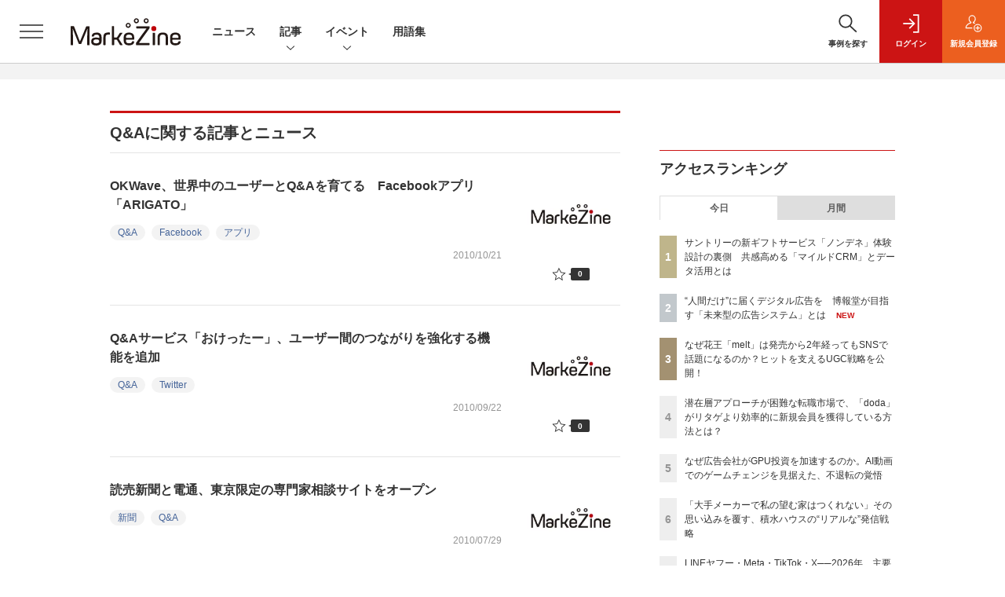

--- FILE ---
content_type: text/html; charset=utf-8
request_url: https://www.google.com/recaptcha/api2/aframe
body_size: 179
content:
<!DOCTYPE HTML><html><head><meta http-equiv="content-type" content="text/html; charset=UTF-8"></head><body><script nonce="shtfFbaduI91A8YG5zYtbQ">/** Anti-fraud and anti-abuse applications only. See google.com/recaptcha */ try{var clients={'sodar':'https://pagead2.googlesyndication.com/pagead/sodar?'};window.addEventListener("message",function(a){try{if(a.source===window.parent){var b=JSON.parse(a.data);var c=clients[b['id']];if(c){var d=document.createElement('img');d.src=c+b['params']+'&rc='+(localStorage.getItem("rc::a")?sessionStorage.getItem("rc::b"):"");window.document.body.appendChild(d);sessionStorage.setItem("rc::e",parseInt(sessionStorage.getItem("rc::e")||0)+1);localStorage.setItem("rc::h",'1768686779370');}}}catch(b){}});window.parent.postMessage("_grecaptcha_ready", "*");}catch(b){}</script></body></html>

--- FILE ---
content_type: text/javascript;charset=utf-8
request_url: https://api.cxense.com/public/widget/data?json=%7B%22context%22%3A%7B%22referrer%22%3A%22%22%2C%22categories%22%3A%7B%22testgroup%22%3A%2249%22%7D%2C%22parameters%22%3A%5B%7B%22key%22%3A%22userState%22%2C%22value%22%3A%22anon%22%7D%2C%7B%22key%22%3A%22testGroup%22%2C%22value%22%3A%2249%22%7D%2C%7B%22key%22%3A%22loadDelay%22%2C%22value%22%3A%222.9%22%7D%2C%7B%22key%22%3A%22testgroup%22%2C%22value%22%3A%2249%22%7D%5D%2C%22autoRefresh%22%3Afalse%2C%22url%22%3A%22https%3A%2F%2Fmarkezine.jp%2Farticle%2Ft%2FQ%2526A%22%2C%22browserTimezone%22%3A%220%22%7D%2C%22widgetId%22%3A%22d3160c1b48e301d14042bdcccba05e313fee4002%22%2C%22user%22%3A%7B%22ids%22%3A%7B%22usi%22%3A%22mkiufth4n99pxsi7%22%7D%7D%2C%22prnd%22%3A%22mkiufth44noidy35%22%7D&media=javascript&sid=1141836886119288443&widgetId=d3160c1b48e301d14042bdcccba05e313fee4002&resizeToContentSize=true&useSecureUrls=true&usi=mkiufth4n99pxsi7&rnd=738542456&prnd=mkiufth44noidy35&tzo=0&callback=cXJsonpCB3
body_size: 12683
content:
/**/
cXJsonpCB3({"httpStatus":200,"response":{"items":[{"dominantimagedimensions":"1200x630","recs-image":"http://markezine.jp/static/images/article/50019/50019_arena.jpg","description":"企業のDX推進において、会員基盤から得られるデータをどう活用し、顧客とのエンゲージメントを高めるかは重要な課題だ。対面でのコミュニケーションが中心だった保険業界にも、等しくその波は押し寄せている。日本生命保険相互会社は2025年4月、従来の契約者向けサービスを大きく刷新し、即時性の高いデジタルギフトを用いたリワードプログラムを導入した。その背景には、デジタル化による継続的な接点の創出と、データ活用による顧客理解の深化への期待が込められている。今回の開発で活用されたソリューション「giftee Reward Suite(ギフティ リワード スイート)」を提供する株式会社ギフティも交え、リワードプログラムを成功に導くための設計思想とDX戦略を聞いた。","collection":"Collection 1","dominantthumbnaildimensions":"300x158","sho-publish-d":"20260114","title":"日本生命がリワードプログラムを刷新 アンケート・リワード機能導入によるCX向上策とは?","url":"https://markezine.jp/article/detail/50019","dominantimage":"https://markezine.jp/static/images/article/50019/50019_fb.jpg","recs-rawtitle":"日本生命がリワードプログラムを刷新　アンケート・リワード機能導入によるCX向上策とは？ (1/3)：MarkeZine（マーケジン）","dominantthumbnail":"https://content-thumbnail.cxpublic.com/content/dominantthumbnail/4412ba2f881e84834bd6c2c1101d0599094cc40f.jpg?6966eaca","campaign":"undefined","testId":"37","id":"4412ba2f881e84834bd6c2c1101d0599094cc40f","placement":"6","click_url":"https://api.cxense.com/public/widget/click/[base64]"},{"dominantimagedimensions":"1200x630","recs-image":"http://markezine.jp/static/images/article/50214/50214_arena.png","description":"2024年、花王ヘアケア事業変革の第一弾として発売された新ブランド「melt(メルト)」 は、発売後も継続的にSNSで話題化し、売上を伸ばしている。その裏にあるのは、PGC(Professional Generated Content)とUGC(User Generated Content)を両軸で最適化するコミュニケーション施策だ。本稿では、花王「melt」担当の篠原氏と、花王ヘアケア事業のUGC領域をブランド横断で一手に担うウィングリットの川上氏にインタビュー。meltのUGC戦略に焦点を当て、継続的な話題化を実現する具体的な施策や効果について深掘りする。","collection":"Collection 1","dominantthumbnaildimensions":"300x158","sho-publish-d":"20260114","title":"なぜ花王「melt」は発売から2年経ってもSNSで話題になるのか?ヒットを支えるUGC戦略を公開!","url":"https://markezine.jp/article/detail/50214","dominantimage":"https://markezine.jp/static/images/article/50214/50214_fb.png","recs-rawtitle":"なぜ花王「melt」は発売から2年経ってもSNSで話題になるのか？ヒットを支えるUGC戦略を公開！ (1/3)：MarkeZine（マーケジン）","dominantthumbnail":"https://content-thumbnail.cxpublic.com/content/dominantthumbnail/fe8a37322b2d17f7d6512f6fc54376b653730468.jpg?6967086d","campaign":"undefined","testId":"37","id":"fe8a37322b2d17f7d6512f6fc54376b653730468","placement":"6","click_url":"https://api.cxense.com/public/widget/click/[base64]"},{"dominantimagedimensions":"1200x630","recs-image":"http://markezine.jp/static/images/article/50060/50060_arena.jpg","description":"多くのマーケターが抱える「リターゲティング広告の頭打ち」と「潜在層の新規顧客の獲得」という課題。そのような中、パーソルキャリアが手掛ける転職サービス「doda」はCriteoの「コマース・オーディエンス」をはじめとしたソリューションを活用し、従来のリターゲティングに匹敵する効果を新規会員獲得で実現したという。いかにして新規会員獲得を大きく伸ばしているのか、その成功事例に迫る。","collection":"Collection 1","dominantthumbnaildimensions":"300x158","sho-publish-d":"20260115","title":"潜在層アプローチが困難な転職市場で、「doda」がリタゲより効率的に新規会員を獲得している方法とは?","url":"https://markezine.jp/article/detail/50060","dominantimage":"https://markezine.jp/static/images/article/50060/50060_fb.jpg","recs-rawtitle":"潜在層アプローチが困難な転職市場で、「doda」がリタゲより効率的に新規会員を獲得している方法とは？ (1/3)：MarkeZine（マーケジン）","dominantthumbnail":"https://content-thumbnail.cxpublic.com/content/dominantthumbnail/19060f6b4562b38d62f20a5bed19a35d3236574b.jpg?69685140","campaign":"undefined","testId":"37","id":"19060f6b4562b38d62f20a5bed19a35d3236574b","placement":"6","click_url":"https://api.cxense.com/public/widget/click/[base64]"},{"dominantimagedimensions":"1200x630","recs-image":"http://markezine.jp/static/images/article/50286/id285_arena2.jpg","description":"2025年、動画広告は「撮影」から「生成」へシフトした――。Hakuhodo DY ONEは今、AIによるデジタル広告動画クリエイティブ制作の領域で、前例のない規模の投資を行っている。その中心にあるのは、意外にもGPUへの投資と、制作プロセスの「ノード化」だ。なぜ広告会社がハードウェアに投資するのか? マーケティング支援サービス「ONE-AIGENT(ワン・エージェント)」を軸にAI活用の最前線を追う本連載、今回はHakuhodo DY ONEがとらえる生成AIがけん引する動画クリエイティブの最前線と、その裏側にある同社のカメラのないスタジオ構想について、同社常務執行役員 柴山大氏に聞いた。","collection":"Collection 1","dominantthumbnaildimensions":"300x158","sho-publish-d":"20260115","title":"なぜ広告会社がGPU投資を加速するのか。AI動画でのゲームチェンジを見据えた、不退転の覚悟","url":"https://markezine.jp/article/detail/50286","dominantimage":"https://markezine.jp/static/images/article/50286/id285_ogp2.jpg","recs-rawtitle":"なぜ広告会社がGPU投資を加速するのか。AI動画でのゲームチェンジを見据えた、不退転の覚悟 (1/3)：MarkeZine（マーケジン）","dominantthumbnail":"https://content-thumbnail.cxpublic.com/content/dominantthumbnail/1be5f1e7b0753e6165de06aea37f5908b86c8fb9.jpg?69684a68","campaign":"undefined","testId":"37","id":"1be5f1e7b0753e6165de06aea37f5908b86c8fb9","placement":"6","click_url":"https://api.cxense.com/public/widget/click/[base64]"},{"dominantimagedimensions":"1200x630","recs-image":"http://markezine.jp/static/images/article/50065/50065_0.jpg","description":"多様なデータを正しく分析し、顧客一人ひとりに合わせたブランドコミュニケーションを実現するにはどうすればよいのか。dentsu Japan(国内電通グループ)が掲げる「CX-Connect」を体現する事例を紹介していく本連載、今回は「パーソナライズドコミュニケーション」をテーマに、日本コカ·コーラのコーヒーブランド「ジョージア」のLINE公式アカウント施策についてインタビュー。プロジェクトを担当した電通の田中氏、電通デジタルの土屋氏、電通プロモーションプラスの藤田氏に、パーソナライズドコミュニケーションの設計戦略やデータ活用のポイントをうかがい、ユーザーとつながり続けるLINE運用の秘訣を探った。","collection":"Collection 1","dominantthumbnaildimensions":"300x158","sho-publish-d":"20251222","title":"LINEミニアプリ利用者数1位!「ジョージア」に学ぶ顧客とつながるパーソナライズドコミュニケーション","url":"https://markezine.jp/article/detail/50065","dominantimage":"https://markezine.jp/static/images/article/50065/50065_fb.jpg","recs-rawtitle":"LINEミニアプリ利用者数1位！「ジョージア」に学ぶ顧客とつながるパーソナライズドコミュニケーション (1/3)：MarkeZine（マーケジン）","dominantthumbnail":"https://content-thumbnail.cxpublic.com/content/dominantthumbnail/9af419c8107f3a28268c2487342ba00678c05a7a.jpg?6948a691","campaign":"undefined","testId":"37","id":"9af419c8107f3a28268c2487342ba00678c05a7a","placement":"6","click_url":"https://api.cxense.com/public/widget/click/[base64]"},{"dominantimagedimensions":"1200x630","recs-image":"http://markezine.jp/static/images/article/50163/50163_arena.png","description":"リテールメディアの重要性は認識されつつも、個社対応のリソース問題、効果検証の難しさ、そして予算の出しどころをめぐる組織間のジレンマなど、メーカーには複数の課題が立ちはだかる。MarkeZine Day 2025 Retailに、ファイントゥデイ日本事業部ブランドマーケティング部ヴァイスプレジデントの益川竜介氏と、DearOne執行役員の川村兼一郎氏、同社ビジネス推進部リーダーの南口浩輝氏が登壇。メーカーが抱えるリテールメディアの課題や複数の流通を渡り歩く購買行動に対して取るべき戦略、その先に見えるリテールメディアの未来についてディスカッションした。","collection":"Collection 1","dominantthumbnaildimensions":"300x158","sho-publish-d":"20251226","title":"ROAS272%を実現!ファイントゥデイが「ARUTANA」活用でトライしたリテールメディアの最適化","url":"https://markezine.jp/article/detail/50163","dominantimage":"https://markezine.jp/static/images/article/50163/50163_fb.png","recs-rawtitle":"ROAS272％を実現！ファイントゥデイが「ARUTANA」活用でトライしたリテールメディアの最適化 (1/3)：MarkeZine（マーケジン）","dominantthumbnail":"https://content-thumbnail.cxpublic.com/content/dominantthumbnail/dca868e15a5f8c822d4229cdb62ef855704b85f0.jpg?694dec5c","campaign":"undefined","testId":"37","id":"dca868e15a5f8c822d4229cdb62ef855704b85f0","placement":"6","click_url":"https://api.cxense.com/public/widget/click/[base64]"},{"dominantimagedimensions":"1200x630","recs-image":"http://markezine.jp/static/images/article/50271/50271_side.png","description":"デジタル化の加速による顧客ニーズの多様化と競争激化が顕著となっている金融業界。競争優位性を確保するカギとなるのが、システムの中核を担うミッションクリティカルな勘定系システムだ。ソニー銀行はビジネスアジリティの向上を目指し、2025年5月6日より次世代デジタルバンキングシステムの稼働を開始。このシステムには、富士通のクラウドネイティブな次世代勘定系ソリューション「Fujitsu Core Banking xBank」が採用されている。そして、このミッションクリティカルなシステムの中核で顧客との重要なタッチポイントを支えているのが、ユミルリンクが提供するエンジニア向けメールリレーサービス・メール送信API「Cuenote SR-S」だ。","collection":"Collection 1","dominantthumbnaildimensions":"300x158","sho-publish-d":"20251223","title":"ソニー銀行の新勘定系システムを安定稼働に導いた「メール配信」の真価 銀行の当たり前を守る絶対要件とは","url":"https://markezine.jp/article/detail/50271","dominantimage":"https://markezine.jp/static/images/article/50271/50271_top.png","recs-rawtitle":"ソニー銀行の新勘定系システムを安定稼働に導いた「メール配信」の真価 銀行の当たり前を守る絶対要件とは (1/3)：MarkeZine（マーケジン）","dominantthumbnail":"https://content-thumbnail.cxpublic.com/content/dominantthumbnail/ee7c08f8e629ba36bfa509b7d5d74ed966a66c9e.jpg?6949eb26","campaign":"undefined","testId":"37","id":"ee7c08f8e629ba36bfa509b7d5d74ed966a66c9e","placement":"6","click_url":"https://api.cxense.com/public/widget/click/[base64]"},{"dominantimagedimensions":"1200x630","recs-image":"http://markezine.jp/static/images/article/50013/50013_0.jpg","description":"ブランドが新しい発見や快適な体験を顧客に提供する取り組みは、新規層の開拓やロイヤルファンの増加に欠かせない。市場環境の変化や消費行動の多様化が激しい昨今、定番ブランドであっても新たな価値を生み出し続けることが求められている。dentsu Japan(国内電通グループ)が掲げる「CX-Connect」を体現する取り組みを取り上げる本連載、今回はハウス食品がカレールウブランドにおいて展開したキャンペーンを取材。ブランドを横断し「ルウを混ぜ合わせる」という、メーカーとしてチャレンジングな施策について、MarkeZine編集長の安成がインタビューした。","collection":"Collection 1","dominantthumbnaildimensions":"300x158","sho-publish-d":"20251219","title":"なぜ、ハウス食品は“ルウの混ぜ合わせ提案”をしたのか?顧客体験から価値を再設計した挑戦","url":"https://markezine.jp/article/detail/50013","dominantimage":"https://markezine.jp/static/images/article/50013/50013_fb.jpg","recs-rawtitle":"なぜ、ハウス食品は“ルウの混ぜ合わせ提案”をしたのか？顧客体験から価値を再設計した挑戦 (1/3)：MarkeZine（マーケジン）","dominantthumbnail":"https://content-thumbnail.cxpublic.com/content/dominantthumbnail/b43fdb3ece1d8fd9b7b0aed5c4baf9506ad2d7b4.jpg?6944b1f0","campaign":"undefined","testId":"37","id":"b43fdb3ece1d8fd9b7b0aed5c4baf9506ad2d7b4","placement":"6","click_url":"https://api.cxense.com/public/widget/click/[base64]"},{"dominantimagedimensions":"1200x630","recs-image":"http://markezine.jp/static/images/article/50215/50215_arena.png","description":"AIの活用により、マーケティングの分析業務におけるスキルやノウハウが一般化している中、他社に差をつけるカギとして「独自データ」への関心が高まっている。そのような中で注目が集まっているのが、ヴァリューズが展開する、250万人のWeb行動ログを基盤とする競合調査・市場分析ツール「Dockpit(ドックピット)」だ。本記事では同社の榊氏と水野氏にインタビュー。Dockpitの具体的な活用事例のほか、AI時代に一歩抜きんでたデータ分析を行うためのヒントを聞いた。","collection":"Collection 1","dominantthumbnaildimensions":"300x158","sho-publish-d":"20260116","title":"「あの数字が欲しい」をたった1分で。AI時代に独自データで優位性をもたらす「Dockpit」とは","url":"https://markezine.jp/article/detail/50215","dominantimage":"https://markezine.jp/static/images/article/50215/50215_fb.png","recs-rawtitle":"「あの数字が欲しい」をたった1分で。AI時代に独自データで優位性をもたらす「Dockpit」とは (1/3)：MarkeZine（マーケジン）","dominantthumbnail":"https://content-thumbnail.cxpublic.com/content/dominantthumbnail/1658d98363328a0c616754722f20ca7b073672e2.jpg?6969abfb","campaign":"undefined","testId":"37","id":"1658d98363328a0c616754722f20ca7b073672e2","placement":"6","click_url":"https://api.cxense.com/public/widget/click/[base64]"},{"dominantimagedimensions":"1200x630","recs-image":"http://markezine.jp/static/images/article/50241/id254_arena.jpg","description":"「AIエージェントがマーケティングを根本から再定義する」――。Hakuhodo DY ONEは、現在進行形で進むマーケティング領域における変化への答えとして、2025年8月にAIエージェントを活用したマーケティング支援サービス「ONE-AIGENT(ワン・エージェント)」の提供開始を発表した。全12回連載の2回目となる本記事では「AI時代のプラニング」にフォーカスして柴山氏と野口氏の対談を実施。ONE-AIGENTのベースとなっているデジタル広告向けマーケティング戦略立案プラットフォーム「CREATIVE BLOOM」の全貌を聞いた。AIとの“忖度なき壁打ち”が日常になることで、プラニングの定義が根底から変わるのかもしれない。","collection":"Collection 1","dominantthumbnaildimensions":"300x158","sho-publish-d":"20251219","title":"「全員プランナー化」が現実に。AIとの“忖度なき壁打ち”で、プラニングの解像度が劇的向上","url":"https://markezine.jp/article/detail/50241","dominantimage":"https://markezine.jp/static/images/article/50241/id254_ogp.jpg","recs-rawtitle":"「全員プランナー化」が現実に。AIとの“忖度なき壁打ち”で、プラニングの解像度が劇的向上 (1/3)：MarkeZine（マーケジン）","dominantthumbnail":"https://content-thumbnail.cxpublic.com/content/dominantthumbnail/6d87f37164ae0e49cc51ef8fd32fec90905ae43b.jpg?6944c083","campaign":"undefined","testId":"37","id":"6d87f37164ae0e49cc51ef8fd32fec90905ae43b","placement":"6","click_url":"https://api.cxense.com/public/widget/click/[base64]"}],"template":"              <section class=\"c-primarysection\">\n                <div class=\"c-primarysection_header\">\n                  <h2 class=\"c-primarysection_heading\">Spotlight</h2>\n                  <p class=\"c-secondarysection_heading_small\">AD</p>\n                </div>\n<div class=\"c-primarysection_body\">\n                  <div class=\"c-pickupindex\">\n                    <ul class=\"c-pickupindex_list\">\n<!--%\nvar dummy = \"\";\nvar items = data.response.items.slice(0, 3);\nfor (var i = 0; i < items.length; i++) {\n    var item = items[i];\n    var title = item['recs-rawtitle'].replace(\"：MarkeZine（マーケジン）\",\"\");\n    title = title.replace(\"：ProductZine（プロダクトジン）\",\"\");\n    title = title.replace(/\\([0-9]+\\/[0-9]+\\)$/i,\"\");        \n    var publish_date = item['sho-publish-d'];\n    var recs_image = item['recs-image'].replace(/^http:\\/\\//i, 'https://');\n    recs_image = recs_image.replace(/^https:\\/\\/markezine.jp/, 'https://mz-cdn.shoeisha.jp');\n%-->                    \n\n                      <li class=\"c-pickupindex_listitem\">\n                        <div class=\"c-pickupindex_item\">\n                          <div class=\"c-pickupindex_item_img\"><img tmp:src=\"{{recs_image}}\" alt=\"\" width=\"200\" height=\"150\"></div>\n                          <div class=\"c-pickupindex_item_content\">\n                            <p class=\"c-pickupindex_item_heading\"><a tmp:id=\"{{cX.clickTracker(item.click_url)}}\" tmp:href=\"{{item.url}}\" tmp:target=\"_top\">{{title}}</a></p>\n                          </div>\n                        </div>\n                      </li>\n<!--%\n}\n%-->                      \n\n                    </ul>\n                  </div>\n                </div>\n\n</section>","style":"","prnd":"mkiufth44noidy35"}})

--- FILE ---
content_type: text/javascript;charset=utf-8
request_url: https://api.cxense.com/public/widget/data?json=%7B%22context%22%3A%7B%22referrer%22%3A%22%22%2C%22categories%22%3A%7B%22testgroup%22%3A%2249%22%7D%2C%22parameters%22%3A%5B%7B%22key%22%3A%22userState%22%2C%22value%22%3A%22anon%22%7D%2C%7B%22key%22%3A%22testGroup%22%2C%22value%22%3A%2249%22%7D%2C%7B%22key%22%3A%22loadDelay%22%2C%22value%22%3A%222.9%22%7D%2C%7B%22key%22%3A%22testgroup%22%2C%22value%22%3A%2249%22%7D%5D%2C%22autoRefresh%22%3Afalse%2C%22url%22%3A%22https%3A%2F%2Fmarkezine.jp%2Farticle%2Ft%2FQ%2526A%22%2C%22browserTimezone%22%3A%220%22%7D%2C%22widgetId%22%3A%226b27504a68afffa167fb2cccc8cebedf6ea5cf37%22%2C%22user%22%3A%7B%22ids%22%3A%7B%22usi%22%3A%22mkiufth4n99pxsi7%22%7D%7D%2C%22prnd%22%3A%22mkiufth44noidy35%22%7D&media=javascript&sid=1141836886119288443&widgetId=6b27504a68afffa167fb2cccc8cebedf6ea5cf37&resizeToContentSize=true&useSecureUrls=true&usi=mkiufth4n99pxsi7&rnd=346937162&prnd=mkiufth44noidy35&tzo=0&callback=cXJsonpCB2
body_size: 7835
content:
/**/
cXJsonpCB2({"httpStatus":200,"response":{"items":[{"dominantimagedimensions":"1200x630","recs-image":"http://markezine.jp/static/images/article/50008/50008_0.jpg","description":"ブランドのファンを増やし、長期にわたってつながるためには、どのような体験設計が効果的なのか。電通グループが掲げる、顧客とつながり続ける「CX-Connect」の実現を掘り下げていく本連載の第5回では、サントリーの新たなCRM戦略をテーマにインタビューを実施。顧客の共感を深め能動的なコミュニケーションを促す仕組みについて、MarkeZine編集長の安成が、サントリーの馬場氏と本プロジェクトに関わる電通の松林氏、宮本氏、吉田氏に話を聞いた。","collection":"Collection 1","dominantthumbnaildimensions":"300x158","sho-publish-d":"20251203","title":"サントリーの新ギフトサービス「ノンデネ」体験設計の裏側 共感高める「マイルドCRM」とデータ活用とは","url":"https://markezine.jp/article/detail/50008","dominantimage":"https://markezine.jp/static/images/article/50008/50008_fb.jpg","recs-rawtitle":"サントリーの新ギフトサービス「ノンデネ」体験設計の裏側　共感高める「マイルドCRM」とデータ活用とは (1/3)：MarkeZine（マーケジン）","dominantthumbnail":"https://content-thumbnail.cxpublic.com/content/dominantthumbnail/a54d89a33c6282f33fe5ac0dca08cf1cbdcfc698.jpg?696ae64b","campaign":"1","testId":"38","id":"a54d89a33c6282f33fe5ac0dca08cf1cbdcfc698","placement":"1000","click_url":"https://api.cxense.com/public/widget/click/[base64]"},{"dominantimagedimensions":"1200x630","recs-image":"http://markezine.jp/static/images/article/50250/50250_arena.jpg","description":"ブランドの“最大の魅力”をどのように伝えるか。自社の価値を見いだし、それを最適な形で多くの人に届けることは容易ではないだろう。積水ハウスは自社の家づくりの価値を伝えるために「北欧、暮らしの道具店」を運営するクラシコムと共に積水ハウスで家を建てた人のストーリーを動画広告として展開。直近では同メディアの店長、佐藤友子氏の家づくりに密着した動画コンテンツが反響を呼んだ。この施策の狙いについて、積水ハウスの足立紀生氏と酒井恵美子氏、クラシコムの高山達哉氏に話を聞いた。","collection":"Collection 1","dominantthumbnaildimensions":"300x158","sho-publish-d":"20260115","title":"「大手メーカーで私の望む家はつくれない」その思い込みを覆す、積水ハウスの“リアルな”発信戦略","url":"https://markezine.jp/article/detail/50250","dominantimage":"https://markezine.jp/static/images/article/50250/50250_fb.jpg","recs-rawtitle":"「大手メーカーで私の望む家はつくれない」その思い込みを覆す、積水ハウスの“リアルな”発信戦略 (1/3)：MarkeZine（マーケジン）","dominantthumbnail":"https://content-thumbnail.cxpublic.com/content/dominantthumbnail/58689066371bd4c7d4cbd324a3138904c584145b.jpg?69682fa0","campaign":"1","testId":"38","id":"58689066371bd4c7d4cbd324a3138904c584145b","placement":"1000","click_url":"https://api.cxense.com/public/widget/click/[base64]"},{"dominantimagedimensions":"1200x630","recs-image":"http://markezine.jp/static/images/article/50019/50019_arena.jpg","description":"企業のDX推進において、会員基盤から得られるデータをどう活用し、顧客とのエンゲージメントを高めるかは重要な課題だ。対面でのコミュニケーションが中心だった保険業界にも、等しくその波は押し寄せている。日本生命保険相互会社は2025年4月、従来の契約者向けサービスを大きく刷新し、即時性の高いデジタルギフトを用いたリワードプログラムを導入した。その背景には、デジタル化による継続的な接点の創出と、データ活用による顧客理解の深化への期待が込められている。今回の開発で活用されたソリューション「giftee Reward Suite(ギフティ リワード スイート)」を提供する株式会社ギフティも交え、リワードプログラムを成功に導くための設計思想とDX戦略を聞いた。","collection":"Collection 1","dominantthumbnaildimensions":"300x158","sho-publish-d":"20260114","title":"日本生命がリワードプログラムを刷新 アンケート・リワード機能導入によるCX向上策とは?","url":"https://markezine.jp/article/detail/50019","dominantimage":"https://markezine.jp/static/images/article/50019/50019_fb.jpg","recs-rawtitle":"日本生命がリワードプログラムを刷新　アンケート・リワード機能導入によるCX向上策とは？ (1/3)：MarkeZine（マーケジン）","dominantthumbnail":"https://content-thumbnail.cxpublic.com/content/dominantthumbnail/4412ba2f881e84834bd6c2c1101d0599094cc40f.jpg?6966eaca","campaign":"1","testId":"38","id":"4412ba2f881e84834bd6c2c1101d0599094cc40f","placement":"1000","click_url":"https://api.cxense.com/public/widget/click/[base64]"},{"dominantimagedimensions":"1200x630","recs-image":"http://markezine.jp/static/images/article/44761/44761_arena.jpg","description":"AIの進化によって、インターネット上で人間とロボットの判別が難しくなり、広告業界では巧妙な手口のアドフラウドが深刻な問題になっている。そんな中、博報堂は、サム・アルトマン氏とアレックス・ブラニア氏が立ち上げた「Worldプロジェクト」に参画し、人間性を証明するテクノロジーである「World ID」を活用した広告システムの構築を目指している。今回はMicrosoft Advertisingの事業責任者を務める有園雄一氏が、博報堂で未来型広告プラットフォームの構築を推進する森田英佑氏と対談。広告業界の未来を左右する取り組みについて議論した。","collection":"Collection 1","dominantthumbnaildimensions":"300x158","sho-publish-d":"20260116","title":"“人間だけ”に届くデジタル広告を 博報堂が目指す「未来型の広告システム」とは","url":"https://markezine.jp/article/detail/44761","dominantimage":"https://markezine.jp/static/images/article/44761/44761_FB.jpg","recs-rawtitle":"“人間だけ”に届くデジタル広告を　博報堂が目指す「未来型の広告システム」とは (1/3)：MarkeZine（マーケジン）","dominantthumbnail":"https://content-thumbnail.cxpublic.com/content/dominantthumbnail/2882ddce74ba2d221b65e2d39be51741a1288e9c.jpg?6969719f","campaign":"1","testId":"38","id":"2882ddce74ba2d221b65e2d39be51741a1288e9c","placement":"1000","click_url":"https://api.cxense.com/public/widget/click/[base64]"},{"dominantimagedimensions":"1200x630","recs-image":"http://markezine.jp/static/images/article/46377/46377_0.jpg","description":"近年、若年層に向けたコミュニケーション方法として注目を集めているショート動画。しかし、企業からすると「クリエイターは起用すべきなのか」「どのような構成の動画にすればいいのかわからない」など、課題は山積みだ。本記事では、YouTubeやTikTokの広告賞の受賞実績があり、ショート動画に関する知見を持つワンメディアの余頃氏、近藤氏、門口氏の3名にインタビュー。TikTokをはじめとしたショート動画活用における考え方や攻略法を聞いた。","collection":"Collection 1","dominantthumbnaildimensions":"300x158","sho-publish-d":"20240905","title":"「界隈をハッシュタグで捉える」ワンメディアに聞く、若年層向けショート動画攻略法","url":"https://markezine.jp/article/detail/46377","dominantimage":"https://markezine.jp/static/images/article/46377/46377_fb.jpg","recs-rawtitle":"「界隈をハッシュタグで捉える」ワンメディアに聞く、若年層向けショート動画攻略法 (1/3)：MarkeZine（マーケジン）","dominantthumbnail":"https://content-thumbnail.cxpublic.com/content/dominantthumbnail/9c4325de98ca218b31298247efd48b9f9d2cc7d2.jpg?69382d5a","campaign":"1","testId":"38","id":"9c4325de98ca218b31298247efd48b9f9d2cc7d2","placement":"1000","click_url":"https://api.cxense.com/public/widget/click/[base64]"},{"dominantimagedimensions":"1200x630","recs-image":"http://markezine.jp/static/images/article/50226/50226_0.png","description":"パーソナルトレーニングジム「RIZAP」やコンビニジム「chocoZAP」を展開するRIZAPグループは、広告代理業・クリエイティブ制作・マーケティング戦略立案を担う新子会社「RIZAPエージェンシー...","collection":"Collection 1","dominantthumbnaildimensions":"300x158","sho-publish-d":"20260114","title":"RIZAPグループ、新会社「RIZAPエージェンシー」を設立 広告・マーケティング機能を集約し内製化","url":"https://markezine.jp/article/detail/50226","dominantimage":"https://markezine.jp/static/images/article/50226/50226_fb.png","recs-rawtitle":"RIZAPグループ、新会社「RIZAPエージェンシー」を設立　広告・マーケティング機能を集約し内製化：MarkeZine（マーケジン）","dominantthumbnail":"https://content-thumbnail.cxpublic.com/content/dominantthumbnail/e3d642b2f4693f82f3e9ff6b2294061482caba9b.jpg?6966c0f3","campaign":"1","testId":"38","id":"e3d642b2f4693f82f3e9ff6b2294061482caba9b","placement":"1000","click_url":"https://api.cxense.com/public/widget/click/[base64]"}],"template":"            <div class=\"c-stacknav_details\">\n              <ul class=\"l-megamenu_medialist row row-cols-sm-2 g-3\">\n<!--%\nvar dummy = \"\";\nvar items = data.response.items.slice(0, 3);\nfor (var i = 0; i < items.length; i++) {\n    var item = items[i];\n    var title = item['recs-rawtitle'].replace(\"：MarkeZine（マーケジン）\",\"\");\n    title = title.replace(/\\([0-9]+\\/[0-9]+\\)$/i,\"\");        \n    var publish_date = item['sho-publish-d'];\n    var recs_image = item['recs-image'].replace(/^http:\\/\\//i, 'https://');\n    recs_image = recs_image.replace(/^https:\\/\\/markezine.jp/, 'https://mz-cdn.shoeisha.jp');\n%-->                    \n                <li>\n                  <div class=\"l-megamenu_media\">\n                    <figure class=\"l-megamenu_media_img\"><img tmp:src=\"{{recs_image}}\" alt=\"\" width=\"200\" height=\"150\"></figure>\n                    <div class=\"l-megamenu_media_content\">\n                      <p class=\"l-megamenu_media_heading\"><a tmp:id=\"{{cX.clickTracker(item.click_url)}}\" tmp:href=\"{{item.url}}\" tmp:target=\"_top\">{{title}}</a></p>\n                    </div>\n                  </div>\n                </li>\n<!--%\n}\n%-->                   \n              </ul>\n            </div>\n","style":"","prnd":"mkiufth44noidy35"}})

--- FILE ---
content_type: text/javascript;charset=utf-8
request_url: https://id.cxense.com/public/user/id?json=%7B%22identities%22%3A%5B%7B%22type%22%3A%22ckp%22%2C%22id%22%3A%22mkiufth4n99pxsi7%22%7D%2C%7B%22type%22%3A%22lst%22%2C%22id%22%3A%22tuz1yd92cdax15ganduh2susr%22%7D%2C%7B%22type%22%3A%22cst%22%2C%22id%22%3A%22tuz1yd92cdax15ganduh2susr%22%7D%5D%7D&callback=cXJsonpCB8
body_size: 208
content:
/**/
cXJsonpCB8({"httpStatus":200,"response":{"userId":"cx:1hh4bulkn6iot2tiyj5psmmhmi:2z8osx5dugyy7","newUser":false}})

--- FILE ---
content_type: text/javascript;charset=utf-8
request_url: https://api.cxense.com/public/widget/data?json=%7B%22context%22%3A%7B%22referrer%22%3A%22%22%2C%22url%22%3A%22https%3A%2F%2Fmarkezine.jp%2Farticle%2Ft%2FQ%2526A%22%2C%22categories%22%3A%7B%22testgroup%22%3A%2249%22%7D%2C%22parameters%22%3A%5B%7B%22key%22%3A%22userState%22%2C%22value%22%3A%22anon%22%7D%2C%7B%22key%22%3A%22testGroup%22%2C%22value%22%3A%2249%22%7D%2C%7B%22key%22%3A%22loadDelay%22%2C%22value%22%3A%222.9%22%7D%2C%7B%22key%22%3A%22testgroup%22%2C%22value%22%3A%2249%22%7D%2C%7B%22key%22%3A%22testgroup%22%2C%22value%22%3A%2249%22%7D%2C%7B%22key%22%3A%22testgroup%22%2C%22value%22%3A%2249%22%7D%2C%7B%22key%22%3A%22testgroup%22%2C%22value%22%3A%2249%22%7D%5D%2C%22autoRefresh%22%3Afalse%2C%22browserTimezone%22%3A%220%22%7D%2C%22widgetId%22%3A%22b8adb788ced177ab586f5cf0bb5e34249f37e647%22%2C%22user%22%3A%7B%22ids%22%3A%7B%22usi%22%3A%22mkiufth4n99pxsi7%22%7D%7D%2C%22prnd%22%3A%22mkiufth44noidy35%22%7D&media=javascript&sid=1141836886119288443&widgetId=b8adb788ced177ab586f5cf0bb5e34249f37e647&resizeToContentSize=true&useSecureUrls=true&usi=mkiufth4n99pxsi7&rnd=1126292567&prnd=mkiufth44noidy35&tzo=0&callback=cXJsonpCB10
body_size: 2232
content:
/**/
cXJsonpCB10({"httpStatus":200,"response":{"items":[{"type":"free","campaign":"1","testId":"103"}],"template":"<!--%\n    if(data.response.items.length == 0) {\n      return;\n    }\n    var cutoff = function(a,c,b){b=b||100;c=new RegExp(c);return\"string\"===typeof a?((a=a.replace(c,\"\"))&&a.length>b&&(a=a.substr(0,b-1)+\"\\u2026\"),a):!1};\n    var item = data.response.items[0];\n    var title = item[\"title\"];\n//    var image = \"dominantimage\" in item && Array.isArray(item[\"dominantimage\"]) ? cutoff(item[\"dominantimage\"][0]) : cutoff(item[\"dominantimage\"]);\n    var image = item[\"dominantthumbnail\"];\n//    var regex = new RegExp(/\\?\\S+/, 'i'); \n//    image = image.replace(regex, '');\n    var clickurl = item.click_url;\n    var param = {'utm_source': 'mz_recommend_popup', 'utm_media': 'piano'};\n    var description = item.description || \"\";\n    var caption = item.caption || \"あなたへのおすすめ\";\n    console.debug(image);\n%-->\n<!--%\nconsole.debug(data.response.items);\nconsole.debug(image);\n%-->\n<div class=\"sw-modal-wrapper\" tmp:id=\"cce-modal-wrapper\">\n  <div class=\"sw-modal\" tmp:id=\"cce-modal\">\n    <div tmp:id=\"cxj_slidein-close\" onclick=\"cX_closeModal();\">\n      <svg viewbox=\"0 0 24 24\">\n        <path d=\"M19 6.41l-1.41-1.41-5.59 5.59-5.59-5.59-1.41 1.41 5.59 5.59-5.59 5.59 1.41 1.41 5.59-5.59 5.59 5.59 1.41-1.41-5.59-5.59z\"></path>\n        <path d=\"M0 0h24v24h-24z\" fill=\"none\"></path>\n      </svg>\n    </div>\n    <div class=\"sw-box\">\n      <a class=\"sw-link\" tmp:id=\"{{cX.CCE.clickTracker(item, undefined, param)}}\" tmp:href=\"{{item.url}}\">\n        <div class=\"sw-top-image-wrap\">\n          <img tmp:src=\"{{image}}\" class=\"sw-top-image\">\n        </div>\n        <div class=\"sw-title-wrap\">\n          <div class=\"sw-title cx-visibility-element\">\n<!--%\n    if (caption) {\n%-->\n            <div class=\"sw-caption\">{{caption}}</div>\n<!--%\n    }\n%-->\n            <p>{{title}}</p>\n          </div>\n        </div>\n      </a>\n    </div>\n  </div>\n</div>\n<!--%\ncX_cceLoaded(0);\n%-->","style":"\n\n.sw-modal-wrapper {\n  position: fixed;\n  margin-top: 0;\n  top: 0px;\n  left: 0px;\n  width: 100%;\n  height: 100%;\n  background: rgba(0,0,0,0);\n  pointer-events: none;\n  z-index: 900;\n}\n\n.sw-modal-wrapper * {\n  box-sizing: border-box;\n  padding: 0px;\n  margin: 0px;\n}\n.sw-modal {\n  position: absolute;\n  bottom: 10px;\n  right: 10px;\n  width: 300px;\n  filter:alpha(opacity=0);\n  box-shadow: 4px 4px 20px 5px rgba(0,0,0,0.4);\n  -moz-opacity: 0;\n  opacity: 0;\n  pointer-events: none;\n}\n.sw-modal.is-show{\n  filter:alpha(opacity=100);\n  -moz-opacity: 1;\n  opacity: 1;\n  transition: all 1.5s ease-out;\n  pointer-events: auto;\n}\n.sw-modal * {\n  pointer-events: auto;\n}\n.sw-box {\n  height: 100%;\n  width: 100%;\n  overflow: hidden;\n  position: relative;\n  background: #FFFFFF;\n  scrollbar-width: none;\n}\n.sw-box::-webkit-scrollbar {\n  display:none;\n}\n.sw-box p {\n  color: #000000;\n}\n.sw-top-image-wrap {\n  margin: 0px;\n  text-align: center;\n}\n.sw-top-image {\n  width: 100%;\n}\n.sw-middle-wrap {\n  overflow: auto;\n  padding-bottom: 16px;\n  scrollbar-width: none;\n}\n.sw-middle-wrap::-webkit-scrollbar {\n  display:none;\n}\n.sw-left-image {\n  float: left;\n  width: 250px;\n  display: inline-block;\n  vertical-align: top;\n  padding-right: 16px;\n}\n.sw-title-wrap {\n  position: relative;\n  width: 94.73%;\n  margin-top: -10px;\n  background-color: #cc1414;\n}\n.sw-title::after {\n    content: \"\";\n    display: block;\n    width: 10px;\n    height: 10px;\n    position: absolute;\n    bottom: 15px;\n    right: 15px;\n    background-size: cover;\n}\n.sw-title {\n  padding: 18px;\n}\n.sw-title p{\n  font-size: 18px;\n  line-height: 1.3em;\n  text-align: left;\n  font-weight: 700;\n  color: #FFFFFF;\n  font-family: \"Yu Gothic Medium\",\"游ゴシック Medium\",\"Yu Gothic\",\"游ゴシック\",\"YuGothic\",\"游ゴシック体\",\"ヒラギノ角ゴ Pro W3\",\"メイリオ\",\"sans-serif\";\n}\n.sw-caption {\n  text-decoration: underline;\n  font-size: 14px;\n  text-align: left;\n  font-weight: 400;\n  color: #FFFFFF;\n  font-family: \"Yu Gothic Medium\",\"游ゴシック Medium\",\"Yu Gothic\",\"游ゴシック\",\"YuGothic\",\"游ゴシック体\",\"ヒラギノ角ゴ Pro W3\",\"メイリオ\",\"sans-serif\";\n}\n.sw-link {\n  text-decoration: none;\n}\n\n.sw-modal .sw-close {\n  position: absolute;\n  display: block;\n  overflow: hidden;\n  text-decoration: none;\n}\n.sw-modal .sw-close:before {\n  color: #000;\n  content: \"\\2716\";\n  font-size: 32px;\n}\n\n.sw-modal .sw-close {\n  width: 44px;\n  padding-top: 44px;\n  top: 0px;\n  right: 0px;\n}\n\n#cxj_slidein-close {\n  position: absolute;\n  top: -14px;\n  right: -14px;\n  padding: 0.2rem;\n  background: rgba(0,0,0,0.3);\n  border-radius: 50%;\n  transition: all 0.5s cubic-bezier(0.23, 1, 0.32, 1);\n  cursor: pointer;\n  z-index: 999999;\n}\n#cxj_slidein-close:hover {\n  background: rgba(0,0,0,0.8);\n}\n#cxj_slidein-close svg{\n  width: 24px;\n  fill: #FFFFFF;\n  pointer-events: none;\n  vertical-align: top;\n}\n\n.sw-ad {\n    position: absolute;\n    top: 0;\n    left: 0;\n    z-index:999;\n    font-style: normal;\n    font-size: 1rem;\n    font-size: 10px;\n    line-height: 25px;\n    font-family: \"Lato\",sans-serif;\n    width: 45px;\n    height: 25px;\n    color: rgba(38,38,38,.5);\n    text-align: center;\n    background-color: #e5e5e5;\n}\n\n@media screen and (max-width: 769px) {\n  .sw-modal {\n    width: 200px;\n  }\n  .sw-modal-close {\n    top: -20px;\n    right: -20px;\n  }\n  .sw-title {\n    padding: 10px;\n  }\n  .sw-title p {\n    font-size: 14px;\n    line-height: 1.3em;\n  }\n  .sw-caption {\n    font-size: 12px;\n  }\n}\n","head":"function cX_closeModal() {\n  document.getElementById(\"cce-modal-wrapper\").setAttribute(\"style\", \"display: none;\");\n}\n\nfunction cX_cceDisplay() {\n  var el = document.getElementById(\"cce-modal\");\n  if(el) {\n    el.classList.add(\"is-show\");\n  }\n}\n\nfunction cX_cceLoaded(rate) {\n  setTimeout(cX_cceDisplay,0);\n}","prnd":"mkiufth44noidy35"}})

--- FILE ---
content_type: text/javascript;charset=utf-8
request_url: https://api.cxense.com/public/widget/data?json=%7B%22context%22%3A%7B%22referrer%22%3A%22%22%2C%22categories%22%3A%7B%22testgroup%22%3A%2249%22%7D%2C%22parameters%22%3A%5B%7B%22key%22%3A%22userState%22%2C%22value%22%3A%22anon%22%7D%2C%7B%22key%22%3A%22testGroup%22%2C%22value%22%3A%2249%22%7D%2C%7B%22key%22%3A%22loadDelay%22%2C%22value%22%3A%222.9%22%7D%2C%7B%22key%22%3A%22testgroup%22%2C%22value%22%3A%2249%22%7D%5D%2C%22autoRefresh%22%3Afalse%2C%22url%22%3A%22https%3A%2F%2Fmarkezine.jp%2Farticle%2Ft%2FQ%2526A%22%2C%22browserTimezone%22%3A%220%22%7D%2C%22widgetId%22%3A%22fb9f6aa0fe815ca2842d0d0a9d39bc217b0a6283%22%2C%22user%22%3A%7B%22ids%22%3A%7B%22usi%22%3A%22mkiufth4n99pxsi7%22%7D%7D%2C%22prnd%22%3A%22mkiufth44noidy35%22%7D&media=javascript&sid=1141836886119288443&widgetId=fb9f6aa0fe815ca2842d0d0a9d39bc217b0a6283&resizeToContentSize=true&useSecureUrls=true&usi=mkiufth4n99pxsi7&rnd=798199122&prnd=mkiufth44noidy35&tzo=0&callback=cXJsonpCB5
body_size: 876
content:
/**/
cXJsonpCB5({"httpStatus":200,"response":{"items":[{"type":"free","campaign":"1","testId":"40"}],"template":"<!--%\n(function() {\nvar item = data.response.items[0];\nif(item){\n  cxj_overlay_data = item;\n  var image = item['fixed-banner'];\n  var title = item['title'];\n%-->\n    <div id=\"cx-adSpace\" class=\"cx-adSpace\">\n        <div id=\"adsTemplate\" class=\"cx-template\">\n      <a tmp:id=\"{{cX.CCE.clickTracker(item)}}\" tmp:href=\"{{item.url}}\" tmp:target=\"_blank\" data-cx-area=\"オーバーレイバナー\" id=\"cxOverlayLink\">\n                <div id=\"toggle-header\" class=\"toggle-header\">\n                    <p class=\"toggle-panel-title\" style=\"text-decoration: none !important;\">{{title}}</p>\n                    <div id=\"toggle-close\" class=\"toggle-close\">✕</div>\n                </div>\n                <div class=\"cx-adUnit\" tmp:style=\"\">\n                    <div class=\"overlayBody\">\n                        <img class=\"logo\" tmp:src=\"{{image}}\" tmp:style=\"width:100%\"/>\n                    </div>\n                </div>\n       \n      </a>\n      </div>\n</div>\n<!--%\n}\n\n}());\n%-->","style":"    .cx-adSpace {\n        /** width: 300px; */\n        overflow: hidden;\n    }\n    .cx-adUnit {\n        display: block;\n        margin: auto;\n        padding: 0;\n        /** width: 100%;\n        height: 100%; */\n    }\n    .cx-adUnit img{\n        /** width: 100%;\n        height: 100%; */\n    }\n    .toggle-header{\n        border-bottom: 2px solid rgb(80, 112, 178);\n    }\n    .toggle-close{\n        position: absolute;\n        height: 100%;\n        top: 0px;\n        right: 0px;\n        text-align: center;\n        color: #999999;\n    } \n    .toggle-panel-title{\n        margin:0; \n        padding: 10px;\n        font-size: 19px;\n        font-weight: bold;\n        color: black;\n    }\n    a,a:hover{\n        text-decoration: none;\n    }\n    .overlayBody{\n        padding: 2px 2px 2px 2px;\n    }\n    .overlayBody p{\n        color: black;\n    }\n","prnd":"mkiufth44noidy35"}})

--- FILE ---
content_type: text/javascript
request_url: https://mz-cdn.shoeisha.jp/lib/js/bootstrap.min.js
body_size: 15902
content:
/*!
  * Bootstrap v5.0.0-alpha1 (https://getbootstrap.com/)
  * Copyright 2011-2020 The Bootstrap Authors (https://github.com/twbs/bootstrap/graphs/contributors)
  * Licensed under MIT (https://github.com/twbs/bootstrap/blob/main/LICENSE)
  */
!function(t,e){"object"==typeof exports&&"undefined"!=typeof module?module.exports=e(require("popper.js")):"function"==typeof define&&define.amd?define(["popper.js"],e):(t=t||self).bootstrap=e(t.Popper)}(this,(function(t){"use strict";function e(t,e){for(var n=0;n<e.length;n++){var i=e[n];i.enumerable=i.enumerable||!1,i.configurable=!0,"value"in i&&(i.writable=!0),Object.defineProperty(t,i.key,i)}}function n(t,n,i){return n&&e(t.prototype,n),i&&e(t,i),t}function i(t,e,n){return e in t?Object.defineProperty(t,e,{value:n,enumerable:!0,configurable:!0,writable:!0}):t[e]=n,t}function o(t,e){var n=Object.keys(t);if(Object.getOwnPropertySymbols){var i=Object.getOwnPropertySymbols(t);e&&(i=i.filter((function(e){return Object.getOwnPropertyDescriptor(t,e).enumerable}))),n.push.apply(n,i)}return n}function s(t){for(var e=1;e<arguments.length;e++){var n=null!=arguments[e]?arguments[e]:{};e%2?o(Object(n),!0).forEach((function(e){i(t,e,n[e])})):Object.getOwnPropertyDescriptors?Object.defineProperties(t,Object.getOwnPropertyDescriptors(n)):o(Object(n)).forEach((function(e){Object.defineProperty(t,e,Object.getOwnPropertyDescriptor(n,e))}))}return t}t=t&&Object.prototype.hasOwnProperty.call(t,"default")?t.default:t;var r,a,l,c,u=function(t){do{t+=Math.floor(1e6*Math.random())}while(document.getElementById(t));return t},h=function(t){var e=t.getAttribute("data-target");if(!e||"#"===e){var n=t.getAttribute("href");e=n&&"#"!==n?n.trim():null}return e},f=function(t){var e=h(t);return e&&document.querySelector(e)?e:null},d=function(t){var e=h(t);return e?document.querySelector(e):null},g=function(t){if(!t)return 0;var e=window.getComputedStyle(t),n=e.transitionDuration,i=e.transitionDelay,o=parseFloat(n),s=parseFloat(i);return o||s?(n=n.split(",")[0],i=i.split(",")[0],1e3*(parseFloat(n)+parseFloat(i))):0},p=function(t){t.dispatchEvent(new Event("transitionend"))},m=function(t){return(t[0]||t).nodeType},_=function(t,e){var n=!1,i=e+5;t.addEventListener("transitionend",(function e(){n=!0,t.removeEventListener("transitionend",e)})),setTimeout((function(){n||p(t)}),i)},v=function(t,e,n){Object.keys(n).forEach((function(i){var o,s=n[i],r=e[i],a=r&&m(r)?"element":null==(o=r)?""+o:{}.toString.call(o).match(/\s([a-z]+)/i)[1].toLowerCase();if(!new RegExp(s).test(a))throw new Error(t.toUpperCase()+': Option "'+i+'" provided type "'+a+'" but expected type "'+s+'".')}))},b=function(t){if(!t)return!1;if(t.style&&t.parentNode&&t.parentNode.style){var e=getComputedStyle(t),n=getComputedStyle(t.parentNode);return"none"!==e.display&&"none"!==n.display&&"hidden"!==e.visibility}return!1},y=function(){return function(){}},w=function(t){return t.offsetHeight},E=function(){var t=window.jQuery;return t&&!document.body.hasAttribute("data-no-jquery")?t:null},k=(r={},a=1,{set:function(t,e,n){void 0===t.key&&(t.key={key:e,id:a},a++),r[t.key.id]=n},get:function(t,e){if(!t||void 0===t.key)return null;var n=t.key;return n.key===e?r[n.id]:null},delete:function(t,e){if(void 0!==t.key){var n=t.key;n.key===e&&(delete r[n.id],delete t.key)}}}),T=function(t,e,n){k.set(t,e,n)},L=function(t,e){return k.get(t,e)},C=function(t,e){k.delete(t,e)},A=Element.prototype.querySelectorAll,S=Element.prototype.querySelector,O=(l=new CustomEvent("Bootstrap",{cancelable:!0}),(c=document.createElement("div")).addEventListener("Bootstrap",(function(){return null})),l.preventDefault(),c.dispatchEvent(l),l.defaultPrevented),D=/:scope\b/;(function(){var t=document.createElement("div");try{t.querySelectorAll(":scope *")}catch(t){return!1}return!0})()||(A=function(t){if(!D.test(t))return this.querySelectorAll(t);var e=Boolean(this.id);e||(this.id=u("scope"));var n=null;try{t=t.replace(D,"#"+this.id),n=this.querySelectorAll(t)}finally{e||this.removeAttribute("id")}return n},S=function(t){if(!D.test(t))return this.querySelector(t);var e=A.call(this,t);return void 0!==e[0]?e[0]:null});var I=E(),N=/[^.]*(?=\..*)\.|.*/,j=/\..*/,P=/::\d+$/,x={},R=1,H={mouseenter:"mouseover",mouseleave:"mouseout"},B=["click","dblclick","mouseup","mousedown","contextmenu","mousewheel","DOMMouseScroll","mouseover","mouseout","mousemove","selectstart","selectend","keydown","keypress","keyup","orientationchange","touchstart","touchmove","touchend","touchcancel","pointerdown","pointermove","pointerup","pointerleave","pointercancel","gesturestart","gesturechange","gestureend","focus","blur","change","reset","select","submit","focusin","focusout","load","unload","beforeunload","resize","move","DOMContentLoaded","readystatechange","error","abort","scroll"];function M(t,e){return e&&e+"::"+R++||t.uidEvent||R++}function Q(t){var e=M(t);return t.uidEvent=e,x[e]=x[e]||{},x[e]}function U(t,e,n){void 0===n&&(n=null);for(var i=Object.keys(t),o=0,s=i.length;o<s;o++){var r=t[i[o]];if(r.originalHandler===e&&r.delegationSelector===n)return r}return null}function F(t,e,n){var i="string"==typeof e,o=i?n:e,s=t.replace(j,""),r=H[s];return r&&(s=r),B.indexOf(s)>-1||(s=t),[i,o,s]}function W(t,e,n,i,o){if("string"==typeof e&&t){n||(n=i,i=null);var s=F(e,n,i),r=s[0],a=s[1],l=s[2],c=Q(t),u=c[l]||(c[l]={}),h=U(u,a,r?n:null);if(h)h.oneOff=h.oneOff&&o;else{var f=M(a,e.replace(N,"")),d=r?function(t,e,n){return function i(o){for(var s=t.querySelectorAll(e),r=o.target;r&&r!==this;r=r.parentNode)for(var a=s.length;a--;)if(s[a]===r)return i.oneOff&&q.off(t,o.type,n),n.apply(r,[o]);return null}}(t,n,i):function(t,e){return function n(i){return n.oneOff&&q.off(t,i.type,e),e.apply(t,[i])}}(t,n);d.delegationSelector=r?n:null,d.originalHandler=a,d.oneOff=o,d.uidEvent=f,u[f]=d,t.addEventListener(l,d,r)}}}function V(t,e,n,i,o){var s=U(e[n],i,o);s&&(t.removeEventListener(n,s,Boolean(o)),delete e[n][s.uidEvent])}var q={on:function(t,e,n,i){W(t,e,n,i,!1)},one:function(t,e,n,i){W(t,e,n,i,!0)},off:function(t,e,n,i){if("string"==typeof e&&t){var o=F(e,n,i),s=o[0],r=o[1],a=o[2],l=a!==e,c=Q(t),u="."===e.charAt(0);if(void 0===r){u&&Object.keys(c).forEach((function(n){!function(t,e,n,i){var o=e[n]||{};Object.keys(o).forEach((function(s){if(s.indexOf(i)>-1){var r=o[s];V(t,e,n,r.originalHandler,r.delegationSelector)}}))}(t,c,n,e.slice(1))}));var h=c[a]||{};Object.keys(h).forEach((function(n){var i=n.replace(P,"");if(!l||e.indexOf(i)>-1){var o=h[n];V(t,c,a,o.originalHandler,o.delegationSelector)}}))}else{if(!c||!c[a])return;V(t,c,a,r,s?n:null)}}},trigger:function(t,e,n){if("string"!=typeof e||!t)return null;var i,o=e.replace(j,""),s=e!==o,r=B.indexOf(o)>-1,a=!0,l=!0,c=!1,u=null;return s&&I&&(i=I.Event(e,n),I(t).trigger(i),a=!i.isPropagationStopped(),l=!i.isImmediatePropagationStopped(),c=i.isDefaultPrevented()),r?(u=document.createEvent("HTMLEvents")).initEvent(o,a,!0):u=new CustomEvent(e,{bubbles:a,cancelable:!0}),void 0!==n&&Object.keys(n).forEach((function(t){Object.defineProperty(u,t,{get:function(){return n[t]}})})),c&&(u.preventDefault(),O||Object.defineProperty(u,"defaultPrevented",{get:function(){return!0}})),l&&t.dispatchEvent(u),u.defaultPrevented&&void 0!==i&&i.preventDefault(),u}},z="alert",K=function(){function t(t){this._element=t,this._element&&T(t,"bs.alert",this)}var e=t.prototype;return e.close=function(t){var e=this._element;t&&(e=this._getRootElement(t));var n=this._triggerCloseEvent(e);null===n||n.defaultPrevented||this._removeElement(e)},e.dispose=function(){C(this._element,"bs.alert"),this._element=null},e._getRootElement=function(t){return d(t)||t.closest(".alert")},e._triggerCloseEvent=function(t){return q.trigger(t,"close.bs.alert")},e._removeElement=function(t){var e=this;if(t.classList.remove("show"),t.classList.contains("fade")){var n=g(t);q.one(t,"transitionend",(function(){return e._destroyElement(t)})),_(t,n)}else this._destroyElement(t)},e._destroyElement=function(t){t.parentNode&&t.parentNode.removeChild(t),q.trigger(t,"closed.bs.alert")},t.jQueryInterface=function(e){return this.each((function(){var n=L(this,"bs.alert");n||(n=new t(this)),"close"===e&&n[e](this)}))},t.handleDismiss=function(t){return function(e){e&&e.preventDefault(),t.close(this)}},t.getInstance=function(t){return L(t,"bs.alert")},n(t,null,[{key:"VERSION",get:function(){return"5.0.0-alpha1"}}]),t}();q.on(document,"click.bs.alert.data-api",'[data-dismiss="alert"]',K.handleDismiss(new K));var X=E();if(X){var Y=X.fn[z];X.fn[z]=K.jQueryInterface,X.fn[z].Constructor=K,X.fn[z].noConflict=function(){return X.fn[z]=Y,K.jQueryInterface}}var $=function(){function t(t){this._element=t,T(t,"bs.button",this)}var e=t.prototype;return e.toggle=function(){this._element.setAttribute("aria-pressed",this._element.classList.toggle("active"))},e.dispose=function(){C(this._element,"bs.button"),this._element=null},t.jQueryInterface=function(e){return this.each((function(){var n=L(this,"bs.button");n||(n=new t(this)),"toggle"===e&&n[e]()}))},t.getInstance=function(t){return L(t,"bs.button")},n(t,null,[{key:"VERSION",get:function(){return"5.0.0-alpha1"}}]),t}();q.on(document,"click.bs.button.data-api",'[data-toggle="button"]',(function(t){t.preventDefault();var e=t.target.closest('[data-toggle="button"]'),n=L(e,"bs.button");n||(n=new $(e)),n.toggle()}));var G=E();if(G){var Z=G.fn.button;G.fn.button=$.jQueryInterface,G.fn.button.Constructor=$,G.fn.button.noConflict=function(){return G.fn.button=Z,$.jQueryInterface}}function J(t){return"true"===t||"false"!==t&&(t===Number(t).toString()?Number(t):""===t||"null"===t?null:t)}function tt(t){return t.replace(/[A-Z]/g,(function(t){return"-"+t.toLowerCase()}))}var et={setDataAttribute:function(t,e,n){t.setAttribute("data-"+tt(e),n)},removeDataAttribute:function(t,e){t.removeAttribute("data-"+tt(e))},getDataAttributes:function(t){if(!t)return{};var e=s({},t.dataset);return Object.keys(e).forEach((function(t){e[t]=J(e[t])})),e},getDataAttribute:function(t,e){return J(t.getAttribute("data-"+tt(e)))},offset:function(t){var e=t.getBoundingClientRect();return{top:e.top+document.body.scrollTop,left:e.left+document.body.scrollLeft}},position:function(t){return{top:t.offsetTop,left:t.offsetLeft}},toggleClass:function(t,e){t&&(t.classList.contains(e)?t.classList.remove(e):t.classList.add(e))}},nt={matches:function(t,e){return t.matches(e)},find:function(t,e){var n;return void 0===e&&(e=document.documentElement),(n=[]).concat.apply(n,A.call(e,t))},findOne:function(t,e){return void 0===e&&(e=document.documentElement),S.call(e,t)},children:function(t,e){var n,i=(n=[]).concat.apply(n,t.children);return i.filter((function(t){return t.matches(e)}))},parents:function(t,e){for(var n=[],i=t.parentNode;i&&i.nodeType===Node.ELEMENT_NODE&&3!==i.nodeType;)this.matches(i,e)&&n.push(i),i=i.parentNode;return n},prev:function(t,e){for(var n=t.previousElementSibling;n;){if(n.matches(e))return[n];n=n.previousElementSibling}return[]},next:function(t,e){for(var n=t.nextElementSibling;n;){if(this.matches(n,e))return[n];n=n.nextElementSibling}return[]}},it="carousel",ot=".bs.carousel",st={interval:5e3,keyboard:!0,slide:!1,pause:"hover",wrap:!0,touch:!0},rt={interval:"(number|boolean)",keyboard:"boolean",slide:"(boolean|string)",pause:"(string|boolean)",wrap:"boolean",touch:"boolean"},at={TOUCH:"touch",PEN:"pen"},lt=function(){function t(t,e){this._items=null,this._interval=null,this._activeElement=null,this._isPaused=!1,this._isSliding=!1,this.touchTimeout=null,this.touchStartX=0,this.touchDeltaX=0,this._config=this._getConfig(e),this._element=t,this._indicatorsElement=nt.findOne(".carousel-indicators",this._element),this._touchSupported="ontouchstart"in document.documentElement||navigator.maxTouchPoints>0,this._pointerEvent=Boolean(window.PointerEvent),this._addEventListeners(),T(t,"bs.carousel",this)}var e=t.prototype;return e.next=function(){this._isSliding||this._slide("next")},e.nextWhenVisible=function(){!document.hidden&&b(this._element)&&this.next()},e.prev=function(){this._isSliding||this._slide("prev")},e.pause=function(t){t||(this._isPaused=!0),nt.findOne(".carousel-item-next, .carousel-item-prev",this._element)&&(p(this._element),this.cycle(!0)),clearInterval(this._interval),this._interval=null},e.cycle=function(t){t||(this._isPaused=!1),this._interval&&(clearInterval(this._interval),this._interval=null),this._config&&this._config.interval&&!this._isPaused&&(this._interval=setInterval((document.visibilityState?this.nextWhenVisible:this.next).bind(this),this._config.interval))},e.to=function(t){var e=this;this._activeElement=nt.findOne(".active.carousel-item",this._element);var n=this._getItemIndex(this._activeElement);if(!(t>this._items.length-1||t<0))if(this._isSliding)q.one(this._element,"slid.bs.carousel",(function(){return e.to(t)}));else{if(n===t)return this.pause(),void this.cycle();var i=t>n?"next":"prev";this._slide(i,this._items[t])}},e.dispose=function(){q.off(this._element,ot),C(this._element,"bs.carousel"),this._items=null,this._config=null,this._element=null,this._interval=null,this._isPaused=null,this._isSliding=null,this._activeElement=null,this._indicatorsElement=null},e._getConfig=function(t){return t=s(s({},st),t),v(it,t,rt),t},e._handleSwipe=function(){var t=Math.abs(this.touchDeltaX);if(!(t<=40)){var e=t/this.touchDeltaX;this.touchDeltaX=0,e>0&&this.prev(),e<0&&this.next()}},e._addEventListeners=function(){var t=this;this._config.keyboard&&q.on(this._element,"keydown.bs.carousel",(function(e){return t._keydown(e)})),"hover"===this._config.pause&&(q.on(this._element,"mouseenter.bs.carousel",(function(e){return t.pause(e)})),q.on(this._element,"mouseleave.bs.carousel",(function(e){return t.cycle(e)}))),this._config.touch&&this._touchSupported&&this._addTouchEventListeners()},e._addTouchEventListeners=function(){var t=this,e=function(e){t._pointerEvent&&at[e.pointerType.toUpperCase()]?t.touchStartX=e.clientX:t._pointerEvent||(t.touchStartX=e.touches[0].clientX)},n=function(e){t._pointerEvent&&at[e.pointerType.toUpperCase()]&&(t.touchDeltaX=e.clientX-t.touchStartX),t._handleSwipe(),"hover"===t._config.pause&&(t.pause(),t.touchTimeout&&clearTimeout(t.touchTimeout),t.touchTimeout=setTimeout((function(e){return t.cycle(e)}),500+t._config.interval))};nt.find(".carousel-item img",this._element).forEach((function(t){q.on(t,"dragstart.bs.carousel",(function(t){return t.preventDefault()}))})),this._pointerEvent?(q.on(this._element,"pointerdown.bs.carousel",(function(t){return e(t)})),q.on(this._element,"pointerup.bs.carousel",(function(t){return n(t)})),this._element.classList.add("pointer-event")):(q.on(this._element,"touchstart.bs.carousel",(function(t){return e(t)})),q.on(this._element,"touchmove.bs.carousel",(function(e){return function(e){e.touches&&e.touches.length>1?t.touchDeltaX=0:t.touchDeltaX=e.touches[0].clientX-t.touchStartX}(e)})),q.on(this._element,"touchend.bs.carousel",(function(t){return n(t)})))},e._keydown=function(t){if(!/input|textarea/i.test(t.target.tagName))switch(t.key){case"ArrowLeft":t.preventDefault(),this.prev();break;case"ArrowRight":t.preventDefault(),this.next()}},e._getItemIndex=function(t){return this._items=t&&t.parentNode?nt.find(".carousel-item",t.parentNode):[],this._items.indexOf(t)},e._getItemByDirection=function(t,e){var n="next"===t,i="prev"===t,o=this._getItemIndex(e),s=this._items.length-1;if((i&&0===o||n&&o===s)&&!this._config.wrap)return e;var r=(o+("prev"===t?-1:1))%this._items.length;return-1===r?this._items[this._items.length-1]:this._items[r]},e._triggerSlideEvent=function(t,e){var n=this._getItemIndex(t),i=this._getItemIndex(nt.findOne(".active.carousel-item",this._element));return q.trigger(this._element,"slide.bs.carousel",{relatedTarget:t,direction:e,from:i,to:n})},e._setActiveIndicatorElement=function(t){if(this._indicatorsElement){for(var e=nt.find(".active",this._indicatorsElement),n=0;n<e.length;n++)e[n].classList.remove("active");var i=this._indicatorsElement.children[this._getItemIndex(t)];i&&i.classList.add("active")}},e._slide=function(t,e){var n,i,o,s=this,r=nt.findOne(".active.carousel-item",this._element),a=this._getItemIndex(r),l=e||r&&this._getItemByDirection(t,r),c=this._getItemIndex(l),u=Boolean(this._interval);if("next"===t?(n="carousel-item-left",i="carousel-item-next",o="left"):(n="carousel-item-right",i="carousel-item-prev",o="right"),l&&l.classList.contains("active"))this._isSliding=!1;else if(!this._triggerSlideEvent(l,o).defaultPrevented&&r&&l){if(this._isSliding=!0,u&&this.pause(),this._setActiveIndicatorElement(l),this._element.classList.contains("slide")){l.classList.add(i),w(l),r.classList.add(n),l.classList.add(n);var h=parseInt(l.getAttribute("data-interval"),10);h?(this._config.defaultInterval=this._config.defaultInterval||this._config.interval,this._config.interval=h):this._config.interval=this._config.defaultInterval||this._config.interval;var f=g(r);q.one(r,"transitionend",(function(){l.classList.remove(n,i),l.classList.add("active"),r.classList.remove("active",i,n),s._isSliding=!1,setTimeout((function(){q.trigger(s._element,"slid.bs.carousel",{relatedTarget:l,direction:o,from:a,to:c})}),0)})),_(r,f)}else r.classList.remove("active"),l.classList.add("active"),this._isSliding=!1,q.trigger(this._element,"slid.bs.carousel",{relatedTarget:l,direction:o,from:a,to:c});u&&this.cycle()}},t.carouselInterface=function(e,n){var i=L(e,"bs.carousel"),o=s(s({},st),et.getDataAttributes(e));"object"==typeof n&&(o=s(s({},o),n));var r="string"==typeof n?n:o.slide;if(i||(i=new t(e,o)),"number"==typeof n)i.to(n);else if("string"==typeof r){if(void 0===i[r])throw new TypeError('No method named "'+r+'"');i[r]()}else o.interval&&o.ride&&(i.pause(),i.cycle())},t.jQueryInterface=function(e){return this.each((function(){t.carouselInterface(this,e)}))},t.dataApiClickHandler=function(e){var n=d(this);if(n&&n.classList.contains("carousel")){var i=s(s({},et.getDataAttributes(n)),et.getDataAttributes(this)),o=this.getAttribute("data-slide-to");o&&(i.interval=!1),t.carouselInterface(n,i),o&&L(n,"bs.carousel").to(o),e.preventDefault()}},t.getInstance=function(t){return L(t,"bs.carousel")},n(t,null,[{key:"VERSION",get:function(){return"5.0.0-alpha1"}},{key:"Default",get:function(){return st}}]),t}();q.on(document,"click.bs.carousel.data-api","[data-slide], [data-slide-to]",lt.dataApiClickHandler),q.on(window,"load.bs.carousel.data-api",(function(){for(var t=nt.find('[data-ride="carousel"]'),e=0,n=t.length;e<n;e++)lt.carouselInterface(t[e],L(t[e],"bs.carousel"))}));var ct=E();if(ct){var ut=ct.fn[it];ct.fn[it]=lt.jQueryInterface,ct.fn[it].Constructor=lt,ct.fn[it].noConflict=function(){return ct.fn[it]=ut,lt.jQueryInterface}}var ht="collapse",ft={toggle:!0,parent:""},dt={toggle:"boolean",parent:"(string|element)"},gt=function(){function t(t,e){this._isTransitioning=!1,this._element=t,this._config=this._getConfig(e),this._triggerArray=nt.find('[data-toggle="collapse"][href="#'+t.id+'"],[data-toggle="collapse"][data-target="#'+t.id+'"]');for(var n=nt.find('[data-toggle="collapse"]'),i=0,o=n.length;i<o;i++){var s=n[i],r=f(s),a=nt.find(r).filter((function(e){return e===t}));null!==r&&a.length&&(this._selector=r,this._triggerArray.push(s))}this._parent=this._config.parent?this._getParent():null,this._config.parent||this._addAriaAndCollapsedClass(this._element,this._triggerArray),this._config.toggle&&this.toggle(),T(t,"bs.collapse",this)}var e=t.prototype;return e.toggle=function(){this._element.classList.contains("show")?this.hide():this.show()},e.show=function(){var e=this;if(!this._isTransitioning&&!this._element.classList.contains("show")){var n,i;this._parent&&0===(n=nt.find(".show, .collapsing",this._parent).filter((function(t){return"string"==typeof e._config.parent?t.getAttribute("data-parent")===e._config.parent:t.classList.contains("collapse")}))).length&&(n=null);var o=nt.findOne(this._selector);if(n){var s=n.filter((function(t){return o!==t}));if((i=s[0]?L(s[0],"bs.collapse"):null)&&i._isTransitioning)return}if(!q.trigger(this._element,"show.bs.collapse").defaultPrevented){n&&n.forEach((function(e){o!==e&&t.collapseInterface(e,"hide"),i||T(e,"bs.collapse",null)}));var r=this._getDimension();this._element.classList.remove("collapse"),this._element.classList.add("collapsing"),this._element.style[r]=0,this._triggerArray.length&&this._triggerArray.forEach((function(t){t.classList.remove("collapsed"),t.setAttribute("aria-expanded",!0)})),this.setTransitioning(!0);var a="scroll"+(r[0].toUpperCase()+r.slice(1)),l=g(this._element);q.one(this._element,"transitionend",(function(){e._element.classList.remove("collapsing"),e._element.classList.add("collapse","show"),e._element.style[r]="",e.setTransitioning(!1),q.trigger(e._element,"shown.bs.collapse")})),_(this._element,l),this._element.style[r]=this._element[a]+"px"}}},e.hide=function(){var t=this;if(!this._isTransitioning&&this._element.classList.contains("show")&&!q.trigger(this._element,"hide.bs.collapse").defaultPrevented){var e=this._getDimension();this._element.style[e]=this._element.getBoundingClientRect()[e]+"px",w(this._element),this._element.classList.add("collapsing"),this._element.classList.remove("collapse","show");var n=this._triggerArray.length;if(n>0)for(var i=0;i<n;i++){var o=this._triggerArray[i],s=d(o);s&&!s.classList.contains("show")&&(o.classList.add("collapsed"),o.setAttribute("aria-expanded",!1))}this.setTransitioning(!0);this._element.style[e]="";var r=g(this._element);q.one(this._element,"transitionend",(function(){t.setTransitioning(!1),t._element.classList.remove("collapsing"),t._element.classList.add("collapse"),q.trigger(t._element,"hidden.bs.collapse")})),_(this._element,r)}},e.setTransitioning=function(t){this._isTransitioning=t},e.dispose=function(){C(this._element,"bs.collapse"),this._config=null,this._parent=null,this._element=null,this._triggerArray=null,this._isTransitioning=null},e._getConfig=function(t){return(t=s(s({},ft),t)).toggle=Boolean(t.toggle),v(ht,t,dt),t},e._getDimension=function(){return this._element.classList.contains("width")?"width":"height"},e._getParent=function(){var t=this,e=this._config.parent;m(e)?void 0===e.jquery&&void 0===e[0]||(e=e[0]):e=nt.findOne(e);var n='[data-toggle="collapse"][data-parent="'+e+'"]';return nt.find(n,e).forEach((function(e){var n=d(e);t._addAriaAndCollapsedClass(n,[e])})),e},e._addAriaAndCollapsedClass=function(t,e){if(t){var n=t.classList.contains("show");e.length&&e.forEach((function(t){n?t.classList.remove("collapsed"):t.classList.add("collapsed"),t.setAttribute("aria-expanded",n)}))}},t.collapseInterface=function(e,n){var i=L(e,"bs.collapse"),o=s(s(s({},ft),et.getDataAttributes(e)),"object"==typeof n&&n?n:{});if(!i&&o.toggle&&"string"==typeof n&&/show|hide/.test(n)&&(o.toggle=!1),i||(i=new t(e,o)),"string"==typeof n){if(void 0===i[n])throw new TypeError('No method named "'+n+'"');i[n]()}},t.jQueryInterface=function(e){return this.each((function(){t.collapseInterface(this,e)}))},t.getInstance=function(t){return L(t,"bs.collapse")},n(t,null,[{key:"VERSION",get:function(){return"5.0.0-alpha1"}},{key:"Default",get:function(){return ft}}]),t}();q.on(document,"click.bs.collapse.data-api",'[data-toggle="collapse"]',(function(t){"A"===t.target.tagName&&t.preventDefault();var e=et.getDataAttributes(this),n=f(this);nt.find(n).forEach((function(t){var n,i=L(t,"bs.collapse");i?(null===i._parent&&"string"==typeof e.parent&&(i._config.parent=e.parent,i._parent=i._getParent()),n="toggle"):n=e,gt.collapseInterface(t,n)}))}));var pt=E();if(pt){var mt=pt.fn[ht];pt.fn[ht]=gt.jQueryInterface,pt.fn[ht].Constructor=gt,pt.fn[ht].noConflict=function(){return pt.fn[ht]=mt,gt.jQueryInterface}}var _t="dropdown",vt=new RegExp("ArrowUp|ArrowDown|Escape"),bt={offset:0,flip:!0,boundary:"scrollParent",reference:"toggle",display:"dynamic",popperConfig:null},yt={offset:"(number|string|function)",flip:"boolean",boundary:"(string|element)",reference:"(string|element)",display:"string",popperConfig:"(null|object)"},wt=function(){function e(t,e){this._element=t,this._popper=null,this._config=this._getConfig(e),this._menu=this._getMenuElement(),this._inNavbar=this._detectNavbar(),this._addEventListeners(),T(t,"bs.dropdown",this)}var i=e.prototype;return i.toggle=function(){if(!this._element.disabled&&!this._element.classList.contains("disabled")){var t=this._element.classList.contains("show");e.clearMenus(),t||this.show()}},i.show=function(){if(!(this._element.disabled||this._element.classList.contains("disabled")||this._menu.classList.contains("show"))){var n=e.getParentFromElement(this._element),i={relatedTarget:this._element};if(!q.trigger(this._element,"show.bs.dropdown",i).defaultPrevented){if(!this._inNavbar){if(void 0===t)throw new TypeError("Bootstrap's dropdowns require Popper.js (https://popper.js.org)");var o=this._element;"parent"===this._config.reference?o=n:m(this._config.reference)&&(o=this._config.reference,void 0!==this._config.reference.jquery&&(o=this._config.reference[0])),"scrollParent"!==this._config.boundary&&n.classList.add("position-static"),this._popper=new t(o,this._menu,this._getPopperConfig())}var s;if("ontouchstart"in document.documentElement&&!n.closest(".navbar-nav"))(s=[]).concat.apply(s,document.body.children).forEach((function(t){return q.on(t,"mouseover",null,(function(){}))}));this._element.focus(),this._element.setAttribute("aria-expanded",!0),et.toggleClass(this._menu,"show"),et.toggleClass(this._element,"show"),q.trigger(n,"shown.bs.dropdown",i)}}},i.hide=function(){if(!this._element.disabled&&!this._element.classList.contains("disabled")&&this._menu.classList.contains("show")){var t=e.getParentFromElement(this._element),n={relatedTarget:this._element};q.trigger(t,"hide.bs.dropdown",n).defaultPrevented||(this._popper&&this._popper.destroy(),et.toggleClass(this._menu,"show"),et.toggleClass(this._element,"show"),q.trigger(t,"hidden.bs.dropdown",n))}},i.dispose=function(){C(this._element,"bs.dropdown"),q.off(this._element,".bs.dropdown"),this._element=null,this._menu=null,this._popper&&(this._popper.destroy(),this._popper=null)},i.update=function(){this._inNavbar=this._detectNavbar(),this._popper&&this._popper.scheduleUpdate()},i._addEventListeners=function(){var t=this;q.on(this._element,"click.bs.dropdown",(function(e){e.preventDefault(),e.stopPropagation(),t.toggle()}))},i._getConfig=function(t){return t=s(s(s({},this.constructor.Default),et.getDataAttributes(this._element)),t),v(_t,t,this.constructor.DefaultType),t},i._getMenuElement=function(){return nt.next(this._element,".dropdown-menu")[0]},i._getPlacement=function(){var t=this._element.parentNode,e="bottom-start";return t.classList.contains("dropup")?(e="top-start",this._menu.classList.contains("dropdown-menu-right")&&(e="top-end")):t.classList.contains("dropright")?e="right-start":t.classList.contains("dropleft")?e="left-start":this._menu.classList.contains("dropdown-menu-right")&&(e="bottom-end"),e},i._detectNavbar=function(){return Boolean(this._element.closest(".navbar"))},i._getOffset=function(){var t=this,e={};return"function"==typeof this._config.offset?e.fn=function(e){return e.offsets=s(s({},e.offsets),t._config.offset(e.offsets,t._element)||{}),e}:e.offset=this._config.offset,e},i._getPopperConfig=function(){var t={placement:this._getPlacement(),modifiers:{offset:this._getOffset(),flip:{enabled:this._config.flip},preventOverflow:{boundariesElement:this._config.boundary}}};return"static"===this._config.display&&(t.modifiers.applyStyle={enabled:!1}),s(s({},t),this._config.popperConfig)},e.dropdownInterface=function(t,n){var i=L(t,"bs.dropdown");if(i||(i=new e(t,"object"==typeof n?n:null)),"string"==typeof n){if(void 0===i[n])throw new TypeError('No method named "'+n+'"');i[n]()}},e.jQueryInterface=function(t){return this.each((function(){e.dropdownInterface(this,t)}))},e.clearMenus=function(t){if(!t||2!==t.button&&("keyup"!==t.type||"Tab"===t.key))for(var n=nt.find('[data-toggle="dropdown"]'),i=0,o=n.length;i<o;i++){var s=e.getParentFromElement(n[i]),r=L(n[i],"bs.dropdown"),a={relatedTarget:n[i]};if(t&&"click"===t.type&&(a.clickEvent=t),r){var l=r._menu;if(n[i].classList.contains("show"))if(!(t&&("click"===t.type&&/input|textarea/i.test(t.target.tagName)||"keyup"===t.type&&"Tab"===t.key)&&l.contains(t.target)))if(!q.trigger(s,"hide.bs.dropdown",a).defaultPrevented){var c;if("ontouchstart"in document.documentElement)(c=[]).concat.apply(c,document.body.children).forEach((function(t){return q.off(t,"mouseover",null,(function(){}))}));n[i].setAttribute("aria-expanded","false"),r._popper&&r._popper.destroy(),l.classList.remove("show"),n[i].classList.remove("show"),q.trigger(s,"hidden.bs.dropdown",a)}}}},e.getParentFromElement=function(t){return d(t)||t.parentNode},e.dataApiKeydownHandler=function(t){if(!(/input|textarea/i.test(t.target.tagName)?"Space"===t.key||"Escape"!==t.key&&("ArrowDown"!==t.key&&"ArrowUp"!==t.key||t.target.closest(".dropdown-menu")):!vt.test(t.key))&&(t.preventDefault(),t.stopPropagation(),!this.disabled&&!this.classList.contains("disabled"))){var n=e.getParentFromElement(this),i=this.classList.contains("show");if("Escape"===t.key)return(this.matches('[data-toggle="dropdown"]')?this:nt.prev(this,'[data-toggle="dropdown"]')[0]).focus(),void e.clearMenus();if(i&&"Space"!==t.key){var o=nt.find(".dropdown-menu .dropdown-item:not(.disabled):not(:disabled)",n).filter(b);if(o.length){var s=o.indexOf(t.target);"ArrowUp"===t.key&&s>0&&s--,"ArrowDown"===t.key&&s<o.length-1&&s++,o[s=-1===s?0:s].focus()}}else e.clearMenus()}},e.getInstance=function(t){return L(t,"bs.dropdown")},n(e,null,[{key:"VERSION",get:function(){return"5.0.0-alpha1"}},{key:"Default",get:function(){return bt}},{key:"DefaultType",get:function(){return yt}}]),e}();q.on(document,"keydown.bs.dropdown.data-api",'[data-toggle="dropdown"]',wt.dataApiKeydownHandler),q.on(document,"keydown.bs.dropdown.data-api",".dropdown-menu",wt.dataApiKeydownHandler),q.on(document,"click.bs.dropdown.data-api",wt.clearMenus),q.on(document,"keyup.bs.dropdown.data-api",wt.clearMenus),q.on(document,"click.bs.dropdown.data-api",'[data-toggle="dropdown"]',(function(t){t.preventDefault(),t.stopPropagation(),wt.dropdownInterface(this,"toggle")})),q.on(document,"click.bs.dropdown.data-api",".dropdown form",(function(t){return t.stopPropagation()}));var Et=E();if(Et){var kt=Et.fn[_t];Et.fn[_t]=wt.jQueryInterface,Et.fn[_t].Constructor=wt,Et.fn[_t].noConflict=function(){return Et.fn[_t]=kt,wt.jQueryInterface}}var Tt={backdrop:!0,keyboard:!0,focus:!0,show:!0},Lt={backdrop:"(boolean|string)",keyboard:"boolean",focus:"boolean",show:"boolean"},Ct=function(){function t(t,e){this._config=this._getConfig(e),this._element=t,this._dialog=nt.findOne(".modal-dialog",t),this._backdrop=null,this._isShown=!1,this._isBodyOverflowing=!1,this._ignoreBackdropClick=!1,this._isTransitioning=!1,this._scrollbarWidth=0,T(t,"bs.modal",this)}var e=t.prototype;return e.toggle=function(t){return this._isShown?this.hide():this.show(t)},e.show=function(t){var e=this;if(!this._isShown&&!this._isTransitioning){this._element.classList.contains("fade")&&(this._isTransitioning=!0);var n=q.trigger(this._element,"show.bs.modal",{relatedTarget:t});this._isShown||n.defaultPrevented||(this._isShown=!0,this._checkScrollbar(),this._setScrollbar(),this._adjustDialog(),this._setEscapeEvent(),this._setResizeEvent(),q.on(this._element,"click.dismiss.bs.modal",'[data-dismiss="modal"]',(function(t){return e.hide(t)})),q.on(this._dialog,"mousedown.dismiss.bs.modal",(function(){q.one(e._element,"mouseup.dismiss.bs.modal",(function(t){t.target===e._element&&(e._ignoreBackdropClick=!0)}))})),this._showBackdrop((function(){return e._showElement(t)})))}},e.hide=function(t){var e=this;if((t&&t.preventDefault(),this._isShown&&!this._isTransitioning)&&!q.trigger(this._element,"hide.bs.modal").defaultPrevented){this._isShown=!1;var n=this._element.classList.contains("fade");if(n&&(this._isTransitioning=!0),this._setEscapeEvent(),this._setResizeEvent(),q.off(document,"focusin.bs.modal"),this._element.classList.remove("show"),q.off(this._element,"click.dismiss.bs.modal"),q.off(this._dialog,"mousedown.dismiss.bs.modal"),n){var i=g(this._element);q.one(this._element,"transitionend",(function(t){return e._hideModal(t)})),_(this._element,i)}else this._hideModal()}},e.dispose=function(){[window,this._element,this._dialog].forEach((function(t){return q.off(t,".bs.modal")})),q.off(document,"focusin.bs.modal"),C(this._element,"bs.modal"),this._config=null,this._element=null,this._dialog=null,this._backdrop=null,this._isShown=null,this._isBodyOverflowing=null,this._ignoreBackdropClick=null,this._isTransitioning=null,this._scrollbarWidth=null},e.handleUpdate=function(){this._adjustDialog()},e._getConfig=function(t){return t=s(s({},Tt),t),v("modal",t,Lt),t},e._showElement=function(t){var e=this,n=this._element.classList.contains("fade"),i=nt.findOne(".modal-body",this._dialog);this._element.parentNode&&this._element.parentNode.nodeType===Node.ELEMENT_NODE||document.body.appendChild(this._element),this._element.style.display="block",this._element.removeAttribute("aria-hidden"),this._element.setAttribute("aria-modal",!0),this._element.setAttribute("role","dialog"),this._element.scrollTop=0,i&&(i.scrollTop=0),n&&w(this._element),this._element.classList.add("show"),this._config.focus&&this._enforceFocus();var o=function(){e._config.focus&&e._element.focus(),e._isTransitioning=!1,q.trigger(e._element,"shown.bs.modal",{relatedTarget:t})};if(n){var s=g(this._dialog);q.one(this._dialog,"transitionend",o),_(this._dialog,s)}else o()},e._enforceFocus=function(){var t=this;q.off(document,"focusin.bs.modal"),q.on(document,"focusin.bs.modal",(function(e){document===e.target||t._element===e.target||t._element.contains(e.target)||t._element.focus()}))},e._setEscapeEvent=function(){var t=this;this._isShown?q.on(this._element,"keydown.dismiss.bs.modal",(function(e){t._config.keyboard&&"Escape"===e.key?(e.preventDefault(),t.hide()):t._config.keyboard||"Escape"!==e.key||t._triggerBackdropTransition()})):q.off(this._element,"keydown.dismiss.bs.modal")},e._setResizeEvent=function(){var t=this;this._isShown?q.on(window,"resize.bs.modal",(function(){return t._adjustDialog()})):q.off(window,"resize.bs.modal")},e._hideModal=function(){var t=this;this._element.style.display="none",this._element.setAttribute("aria-hidden",!0),this._element.removeAttribute("aria-modal"),this._element.removeAttribute("role"),this._isTransitioning=!1,this._showBackdrop((function(){document.body.classList.remove("modal-open"),t._resetAdjustments(),t._resetScrollbar(),q.trigger(t._element,"hidden.bs.modal")}))},e._removeBackdrop=function(){this._backdrop.parentNode.removeChild(this._backdrop),this._backdrop=null},e._showBackdrop=function(t){var e=this,n=this._element.classList.contains("fade")?"fade":"";if(this._isShown&&this._config.backdrop){if(this._backdrop=document.createElement("div"),this._backdrop.className="modal-backdrop",n&&this._backdrop.classList.add(n),document.body.appendChild(this._backdrop),q.on(this._element,"click.dismiss.bs.modal",(function(t){e._ignoreBackdropClick?e._ignoreBackdropClick=!1:t.target===t.currentTarget&&e._triggerBackdropTransition()})),n&&w(this._backdrop),this._backdrop.classList.add("show"),!n)return void t();var i=g(this._backdrop);q.one(this._backdrop,"transitionend",t),_(this._backdrop,i)}else if(!this._isShown&&this._backdrop){this._backdrop.classList.remove("show");var o=function(){e._removeBackdrop(),t()};if(this._element.classList.contains("fade")){var s=g(this._backdrop);q.one(this._backdrop,"transitionend",o),_(this._backdrop,s)}else o()}else t()},e._triggerBackdropTransition=function(){var t=this;if("static"===this._config.backdrop){if(q.trigger(this._element,"hidePrevented.bs.modal").defaultPrevented)return;this._element.classList.add("modal-static");var e=g(this._element);q.one(this._element,"transitionend",(function(){t._element.classList.remove("modal-static")})),_(this._element,e),this._element.focus()}else this.hide()},e._adjustDialog=function(){var t=this._element.scrollHeight>document.documentElement.clientHeight;!this._isBodyOverflowing&&t&&(this._element.style.paddingLeft=this._scrollbarWidth+"px"),this._isBodyOverflowing&&!t&&(this._element.style.paddingRight=this._scrollbarWidth+"px")},e._resetAdjustments=function(){this._element.style.paddingLeft="",this._element.style.paddingRight=""},e._checkScrollbar=function(){var t=document.body.getBoundingClientRect();this._isBodyOverflowing=Math.round(t.left+t.right)<window.innerWidth,this._scrollbarWidth=this._getScrollbarWidth()},e._setScrollbar=function(){var t=this;if(this._isBodyOverflowing){nt.find(".fixed-top, .fixed-bottom, .is-fixed, .sticky-top").forEach((function(e){var n=e.style.paddingRight,i=window.getComputedStyle(e)["padding-right"];et.setDataAttribute(e,"padding-right",n),e.style.paddingRight=parseFloat(i)+t._scrollbarWidth+"px"})),nt.find(".sticky-top").forEach((function(e){var n=e.style.marginRight,i=window.getComputedStyle(e)["margin-right"];et.setDataAttribute(e,"margin-right",n),e.style.marginRight=parseFloat(i)-t._scrollbarWidth+"px"}));var e=document.body.style.paddingRight,n=window.getComputedStyle(document.body)["padding-right"];et.setDataAttribute(document.body,"padding-right",e),document.body.style.paddingRight=parseFloat(n)+this._scrollbarWidth+"px"}document.body.classList.add("modal-open")},e._resetScrollbar=function(){nt.find(".fixed-top, .fixed-bottom, .is-fixed, .sticky-top").forEach((function(t){var e=et.getDataAttribute(t,"padding-right");void 0!==e&&(et.removeDataAttribute(t,"padding-right"),t.style.paddingRight=e)})),nt.find(".sticky-top").forEach((function(t){var e=et.getDataAttribute(t,"margin-right");void 0!==e&&(et.removeDataAttribute(t,"margin-right"),t.style.marginRight=e)}));var t=et.getDataAttribute(document.body,"padding-right");void 0===t?document.body.style.paddingRight="":(et.removeDataAttribute(document.body,"padding-right"),document.body.style.paddingRight=t)},e._getScrollbarWidth=function(){var t=document.createElement("div");t.className="modal-scrollbar-measure",document.body.appendChild(t);var e=t.getBoundingClientRect().width-t.clientWidth;return document.body.removeChild(t),e},t.jQueryInterface=function(e,n){return this.each((function(){var i=L(this,"bs.modal"),o=s(s(s({},Tt),et.getDataAttributes(this)),"object"==typeof e&&e?e:{});if(i||(i=new t(this,o)),"string"==typeof e){if(void 0===i[e])throw new TypeError('No method named "'+e+'"');i[e](n)}else o.show&&i.show(n)}))},t.getInstance=function(t){return L(t,"bs.modal")},n(t,null,[{key:"VERSION",get:function(){return"5.0.0-alpha1"}},{key:"Default",get:function(){return Tt}}]),t}();q.on(document,"click.bs.modal.data-api",'[data-toggle="modal"]',(function(t){var e=this,n=d(this);"A"!==this.tagName&&"AREA"!==this.tagName||t.preventDefault(),q.one(n,"show.bs.modal",(function(t){t.defaultPrevented||q.one(n,"hidden.bs.modal",(function(){b(e)&&e.focus()}))}));var i=L(n,"bs.modal");if(!i){var o=s(s({},et.getDataAttributes(n)),et.getDataAttributes(this));i=new Ct(n,o)}i.show(this)}));var At=E();if(At){var St=At.fn.modal;At.fn.modal=Ct.jQueryInterface,At.fn.modal.Constructor=Ct,At.fn.modal.noConflict=function(){return At.fn.modal=St,Ct.jQueryInterface}}var Ot=["background","cite","href","itemtype","longdesc","poster","src","xlink:href"],Dt=/^(?:(?:https?|mailto|ftp|tel|file):|[^#&/:?]*(?:[#/?]|$))/gi,It=/^data:(?:image\/(?:bmp|gif|jpeg|jpg|png|tiff|webp)|video\/(?:mpeg|mp4|ogg|webm)|audio\/(?:mp3|oga|ogg|opus));base64,[\d+/a-z]+=*$/i,Nt={"*":["class","dir","id","lang","role",/^aria-[\w-]*$/i],a:["target","href","title","rel"],area:[],b:[],br:[],col:[],code:[],div:[],em:[],hr:[],h1:[],h2:[],h3:[],h4:[],h5:[],h6:[],i:[],img:["src","srcset","alt","title","width","height"],li:[],ol:[],p:[],pre:[],s:[],small:[],span:[],sub:[],sup:[],strong:[],u:[],ul:[]};function jt(t,e,n){var i;if(!t.length)return t;if(n&&"function"==typeof n)return n(t);for(var o=(new window.DOMParser).parseFromString(t,"text/html"),s=Object.keys(e),r=(i=[]).concat.apply(i,o.body.querySelectorAll("*")),a=function(t,n){var i,o=r[t],a=o.nodeName.toLowerCase();if(-1===s.indexOf(a))return o.parentNode.removeChild(o),"continue";var l=(i=[]).concat.apply(i,o.attributes),c=[].concat(e["*"]||[],e[a]||[]);l.forEach((function(t){(function(t,e){var n=t.nodeName.toLowerCase();if(-1!==e.indexOf(n))return-1===Ot.indexOf(n)||Boolean(t.nodeValue.match(Dt)||t.nodeValue.match(It));for(var i=e.filter((function(t){return t instanceof RegExp})),o=0,s=i.length;o<s;o++)if(n.match(i[o]))return!0;return!1})(t,c)||o.removeAttribute(t.nodeName)}))},l=0,c=r.length;l<c;l++)a(l);return o.body.innerHTML}var Pt="tooltip",xt=new RegExp("(^|\\s)bs-tooltip\\S+","g"),Rt=["sanitize","whiteList","sanitizeFn"],Ht={animation:"boolean",template:"string",title:"(string|element|function)",trigger:"string",delay:"(number|object)",html:"boolean",selector:"(string|boolean)",placement:"(string|function)",offset:"(number|string|function)",container:"(string|element|boolean)",fallbackPlacement:"(string|array)",boundary:"(string|element)",sanitize:"boolean",sanitizeFn:"(null|function)",whiteList:"object",popperConfig:"(null|object)"},Bt={AUTO:"auto",TOP:"top",RIGHT:"right",BOTTOM:"bottom",LEFT:"left"},Mt={animation:!0,template:'<div class="tooltip" role="tooltip"><div class="tooltip-arrow"></div><div class="tooltip-inner"></div></div>',trigger:"hover focus",title:"",delay:0,html:!1,selector:!1,placement:"top",offset:0,container:!1,fallbackPlacement:"flip",boundary:"scrollParent",sanitize:!0,sanitizeFn:null,whiteList:Nt,popperConfig:null},Qt={HIDE:"hide.bs.tooltip",HIDDEN:"hidden.bs.tooltip",SHOW:"show.bs.tooltip",SHOWN:"shown.bs.tooltip",INSERTED:"inserted.bs.tooltip",CLICK:"click.bs.tooltip",FOCUSIN:"focusin.bs.tooltip",FOCUSOUT:"focusout.bs.tooltip",MOUSEENTER:"mouseenter.bs.tooltip",MOUSELEAVE:"mouseleave.bs.tooltip"},Ut=function(){function e(e,n){if(void 0===t)throw new TypeError("Bootstrap's tooltips require Popper.js (https://popper.js.org)");this._isEnabled=!0,this._timeout=0,this._hoverState="",this._activeTrigger={},this._popper=null,this.element=e,this.config=this._getConfig(n),this.tip=null,this._setListeners(),T(e,this.constructor.DATA_KEY,this)}var i=e.prototype;return i.enable=function(){this._isEnabled=!0},i.disable=function(){this._isEnabled=!1},i.toggleEnabled=function(){this._isEnabled=!this._isEnabled},i.toggle=function(t){if(this._isEnabled)if(t){var e=this.constructor.DATA_KEY,n=L(t.target,e);n||(n=new this.constructor(t.target,this._getDelegateConfig()),T(t.target,e,n)),n._activeTrigger.click=!n._activeTrigger.click,n._isWithActiveTrigger()?n._enter(null,n):n._leave(null,n)}else{if(this.getTipElement().classList.contains("show"))return void this._leave(null,this);this._enter(null,this)}},i.dispose=function(){clearTimeout(this._timeout),C(this.element,this.constructor.DATA_KEY),q.off(this.element,this.constructor.EVENT_KEY),q.off(this.element.closest(".modal"),"hide.bs.modal",this._hideModalHandler),this.tip&&this.tip.parentNode.removeChild(this.tip),this._isEnabled=null,this._timeout=null,this._hoverState=null,this._activeTrigger=null,this._popper&&this._popper.destroy(),this._popper=null,this.element=null,this.config=null,this.tip=null},i.show=function(){var e=this;if("none"===this.element.style.display)throw new Error("Please use show on visible elements");if(this.isWithContent()&&this._isEnabled){var n=q.trigger(this.element,this.constructor.Event.SHOW),i=function t(e){if(!document.documentElement.attachShadow)return null;if("function"==typeof e.getRootNode){var n=e.getRootNode();return n instanceof ShadowRoot?n:null}return e instanceof ShadowRoot?e:e.parentNode?t(e.parentNode):null}(this.element),o=null===i?this.element.ownerDocument.documentElement.contains(this.element):i.contains(this.element);if(n.defaultPrevented||!o)return;var s=this.getTipElement(),r=u(this.constructor.NAME);s.setAttribute("id",r),this.element.setAttribute("aria-describedby",r),this.setContent(),this.config.animation&&s.classList.add("fade");var a="function"==typeof this.config.placement?this.config.placement.call(this,s,this.element):this.config.placement,l=this._getAttachment(a);this._addAttachmentClass(l);var c,h=this._getContainer();if(T(s,this.constructor.DATA_KEY,this),this.element.ownerDocument.documentElement.contains(this.tip)||h.appendChild(s),q.trigger(this.element,this.constructor.Event.INSERTED),this._popper=new t(this.element,s,this._getPopperConfig(l)),s.classList.add("show"),"ontouchstart"in document.documentElement)(c=[]).concat.apply(c,document.body.children).forEach((function(t){q.on(t,"mouseover",(function(){}))}));var f=function(){e.config.animation&&e._fixTransition();var t=e._hoverState;e._hoverState=null,q.trigger(e.element,e.constructor.Event.SHOWN),"out"===t&&e._leave(null,e)};if(this.tip.classList.contains("fade")){var d=g(this.tip);q.one(this.tip,"transitionend",f),_(this.tip,d)}else f()}},i.hide=function(){var t=this,e=this.getTipElement(),n=function(){"show"!==t._hoverState&&e.parentNode&&e.parentNode.removeChild(e),t._cleanTipClass(),t.element.removeAttribute("aria-describedby"),q.trigger(t.element,t.constructor.Event.HIDDEN),t._popper.destroy()};if(!q.trigger(this.element,this.constructor.Event.HIDE).defaultPrevented){var i;if(e.classList.remove("show"),"ontouchstart"in document.documentElement)(i=[]).concat.apply(i,document.body.children).forEach((function(t){return q.off(t,"mouseover",y)}));if(this._activeTrigger.click=!1,this._activeTrigger.focus=!1,this._activeTrigger.hover=!1,this.tip.classList.contains("fade")){var o=g(e);q.one(e,"transitionend",n),_(e,o)}else n();this._hoverState=""}},i.update=function(){null!==this._popper&&this._popper.scheduleUpdate()},i.isWithContent=function(){return Boolean(this.getTitle())},i.getTipElement=function(){if(this.tip)return this.tip;var t=document.createElement("div");return t.innerHTML=this.config.template,this.tip=t.children[0],this.tip},i.setContent=function(){var t=this.getTipElement();this.setElementContent(nt.findOne(".tooltip-inner",t),this.getTitle()),t.classList.remove("fade","show")},i.setElementContent=function(t,e){if(null!==t)return"object"==typeof e&&m(e)?(e.jquery&&(e=e[0]),void(this.config.html?e.parentNode!==t&&(t.innerHTML="",t.appendChild(e)):t.textContent=e.textContent)):void(this.config.html?(this.config.sanitize&&(e=jt(e,this.config.whiteList,this.config.sanitizeFn)),t.innerHTML=e):t.textContent=e)},i.getTitle=function(){var t=this.element.getAttribute("data-original-title");return t||(t="function"==typeof this.config.title?this.config.title.call(this.element):this.config.title),t},i._getPopperConfig=function(t){var e=this;return s(s({},{placement:t,modifiers:{offset:this._getOffset(),flip:{behavior:this.config.fallbackPlacement},arrow:{element:"."+this.constructor.NAME+"-arrow"},preventOverflow:{boundariesElement:this.config.boundary}},onCreate:function(t){t.originalPlacement!==t.placement&&e._handlePopperPlacementChange(t)},onUpdate:function(t){return e._handlePopperPlacementChange(t)}}),this.config.popperConfig)},i._addAttachmentClass=function(t){this.getTipElement().classList.add("bs-tooltip-"+t)},i._getOffset=function(){var t=this,e={};return"function"==typeof this.config.offset?e.fn=function(e){return e.offsets=s(s({},e.offsets),t.config.offset(e.offsets,t.element)||{}),e}:e.offset=this.config.offset,e},i._getContainer=function(){return!1===this.config.container?document.body:m(this.config.container)?this.config.container:nt.findOne(this.config.container)},i._getAttachment=function(t){return Bt[t.toUpperCase()]},i._setListeners=function(){var t=this;this.config.trigger.split(" ").forEach((function(e){if("click"===e)q.on(t.element,t.constructor.Event.CLICK,t.config.selector,(function(e){return t.toggle(e)}));else if("manual"!==e){var n="hover"===e?t.constructor.Event.MOUSEENTER:t.constructor.Event.FOCUSIN,i="hover"===e?t.constructor.Event.MOUSELEAVE:t.constructor.Event.FOCUSOUT;q.on(t.element,n,t.config.selector,(function(e){return t._enter(e)})),q.on(t.element,i,t.config.selector,(function(e){return t._leave(e)}))}})),this._hideModalHandler=function(){t.element&&t.hide()},q.on(this.element.closest(".modal"),"hide.bs.modal",this._hideModalHandler),this.config.selector?this.config=s(s({},this.config),{},{trigger:"manual",selector:""}):this._fixTitle()},i._fixTitle=function(){var t=typeof this.element.getAttribute("data-original-title");(this.element.getAttribute("title")||"string"!==t)&&(this.element.setAttribute("data-original-title",this.element.getAttribute("title")||""),this.element.setAttribute("title",""))},i._enter=function(t,e){var n=this.constructor.DATA_KEY;(e=e||L(t.target,n))||(e=new this.constructor(t.target,this._getDelegateConfig()),T(t.target,n,e)),t&&(e._activeTrigger["focusin"===t.type?"focus":"hover"]=!0),e.getTipElement().classList.contains("show")||"show"===e._hoverState?e._hoverState="show":(clearTimeout(e._timeout),e._hoverState="show",e.config.delay&&e.config.delay.show?e._timeout=setTimeout((function(){"show"===e._hoverState&&e.show()}),e.config.delay.show):e.show())},i._leave=function(t,e){var n=this.constructor.DATA_KEY;(e=e||L(t.target,n))||(e=new this.constructor(t.target,this._getDelegateConfig()),T(t.target,n,e)),t&&(e._activeTrigger["focusout"===t.type?"focus":"hover"]=!1),e._isWithActiveTrigger()||(clearTimeout(e._timeout),e._hoverState="out",e.config.delay&&e.config.delay.hide?e._timeout=setTimeout((function(){"out"===e._hoverState&&e.hide()}),e.config.delay.hide):e.hide())},i._isWithActiveTrigger=function(){for(var t in this._activeTrigger)if(this._activeTrigger[t])return!0;return!1},i._getConfig=function(t){var e=et.getDataAttributes(this.element);return Object.keys(e).forEach((function(t){-1!==Rt.indexOf(t)&&delete e[t]})),t&&"object"==typeof t.container&&t.container.jquery&&(t.container=t.container[0]),"number"==typeof(t=s(s(s({},this.constructor.Default),e),"object"==typeof t&&t?t:{})).delay&&(t.delay={show:t.delay,hide:t.delay}),"number"==typeof t.title&&(t.title=t.title.toString()),"number"==typeof t.content&&(t.content=t.content.toString()),v(Pt,t,this.constructor.DefaultType),t.sanitize&&(t.template=jt(t.template,t.whiteList,t.sanitizeFn)),t},i._getDelegateConfig=function(){var t={};if(this.config)for(var e in this.config)this.constructor.Default[e]!==this.config[e]&&(t[e]=this.config[e]);return t},i._cleanTipClass=function(){var t=this.getTipElement(),e=t.getAttribute("class").match(xt);null!==e&&e.length>0&&e.map((function(t){return t.trim()})).forEach((function(e){return t.classList.remove(e)}))},i._handlePopperPlacementChange=function(t){var e=t.instance;this.tip=e.popper,this._cleanTipClass(),this._addAttachmentClass(this._getAttachment(t.placement))},i._fixTransition=function(){var t=this.getTipElement(),e=this.config.animation;null===t.getAttribute("x-placement")&&(t.classList.remove("fade"),this.config.animation=!1,this.hide(),this.show(),this.config.animation=e)},e.jQueryInterface=function(t){return this.each((function(){var n=L(this,"bs.tooltip"),i="object"==typeof t&&t;if((n||!/dispose|hide/.test(t))&&(n||(n=new e(this,i)),"string"==typeof t)){if(void 0===n[t])throw new TypeError('No method named "'+t+'"');n[t]()}}))},e.getInstance=function(t){return L(t,"bs.tooltip")},n(e,null,[{key:"VERSION",get:function(){return"5.0.0-alpha1"}},{key:"Default",get:function(){return Mt}},{key:"NAME",get:function(){return Pt}},{key:"DATA_KEY",get:function(){return"bs.tooltip"}},{key:"Event",get:function(){return Qt}},{key:"EVENT_KEY",get:function(){return".bs.tooltip"}},{key:"DefaultType",get:function(){return Ht}}]),e}(),Ft=E();if(Ft){var Wt=Ft.fn[Pt];Ft.fn[Pt]=Ut.jQueryInterface,Ft.fn[Pt].Constructor=Ut,Ft.fn[Pt].noConflict=function(){return Ft.fn[Pt]=Wt,Ut.jQueryInterface}}var Vt="popover",qt=new RegExp("(^|\\s)bs-popover\\S+","g"),zt=s(s({},Ut.Default),{},{placement:"right",trigger:"click",content:"",template:'<div class="popover" role="tooltip"><div class="popover-arrow"></div><h3 class="popover-header"></h3><div class="popover-body"></div></div>'}),Kt=s(s({},Ut.DefaultType),{},{content:"(string|element|function)"}),Xt={HIDE:"hide.bs.popover",HIDDEN:"hidden.bs.popover",SHOW:"show.bs.popover",SHOWN:"shown.bs.popover",INSERTED:"inserted.bs.popover",CLICK:"click.bs.popover",FOCUSIN:"focusin.bs.popover",FOCUSOUT:"focusout.bs.popover",MOUSEENTER:"mouseenter.bs.popover",MOUSELEAVE:"mouseleave.bs.popover"},Yt=function(t){var e,i;function o(){return t.apply(this,arguments)||this}i=t,(e=o).prototype=Object.create(i.prototype),e.prototype.constructor=e,e.__proto__=i;var s=o.prototype;return s.isWithContent=function(){return this.getTitle()||this._getContent()},s.setContent=function(){var t=this.getTipElement();this.setElementContent(nt.findOne(".popover-header",t),this.getTitle());var e=this._getContent();"function"==typeof e&&(e=e.call(this.element)),this.setElementContent(nt.findOne(".popover-body",t),e),t.classList.remove("fade","show")},s._addAttachmentClass=function(t){this.getTipElement().classList.add("bs-popover-"+t)},s._getContent=function(){return this.element.getAttribute("data-content")||this.config.content},s._cleanTipClass=function(){var t=this.getTipElement(),e=t.getAttribute("class").match(qt);null!==e&&e.length>0&&e.map((function(t){return t.trim()})).forEach((function(e){return t.classList.remove(e)}))},o.jQueryInterface=function(t){return this.each((function(){var e=L(this,"bs.popover"),n="object"==typeof t?t:null;if((e||!/dispose|hide/.test(t))&&(e||(e=new o(this,n),T(this,"bs.popover",e)),"string"==typeof t)){if(void 0===e[t])throw new TypeError('No method named "'+t+'"');e[t]()}}))},o.getInstance=function(t){return L(t,"bs.popover")},n(o,null,[{key:"VERSION",get:function(){return"5.0.0-alpha1"}},{key:"Default",get:function(){return zt}},{key:"NAME",get:function(){return Vt}},{key:"DATA_KEY",get:function(){return"bs.popover"}},{key:"Event",get:function(){return Xt}},{key:"EVENT_KEY",get:function(){return".bs.popover"}},{key:"DefaultType",get:function(){return Kt}}]),o}(Ut),$t=E();if($t){var Gt=$t.fn[Vt];$t.fn[Vt]=Yt.jQueryInterface,$t.fn[Vt].Constructor=Yt,$t.fn[Vt].noConflict=function(){return $t.fn[Vt]=Gt,Yt.jQueryInterface}}var Zt="scrollspy",Jt={offset:10,method:"auto",target:""},te={offset:"number",method:"string",target:"(string|element)"},ee=function(){function t(t,e){var n=this;this._element=t,this._scrollElement="BODY"===t.tagName?window:t,this._config=this._getConfig(e),this._selector=this._config.target+" .nav-link,"+this._config.target+" .list-group-item,"+this._config.target+" .dropdown-item",this._offsets=[],this._targets=[],this._activeTarget=null,this._scrollHeight=0,q.on(this._scrollElement,"scroll.bs.scrollspy",(function(t){return n._process(t)})),this.refresh(),this._process(),T(t,"bs.scrollspy",this)}var e=t.prototype;return e.refresh=function(){var t=this,e=this._scrollElement===this._scrollElement.window?"offset":"position",n="auto"===this._config.method?e:this._config.method,i="position"===n?this._getScrollTop():0;this._offsets=[],this._targets=[],this._scrollHeight=this._getScrollHeight(),nt.find(this._selector).map((function(t){var e,o=f(t);if(o&&(e=nt.findOne(o)),e){var s=e.getBoundingClientRect();if(s.width||s.height)return[et[n](e).top+i,o]}return null})).filter((function(t){return t})).sort((function(t,e){return t[0]-e[0]})).forEach((function(e){t._offsets.push(e[0]),t._targets.push(e[1])}))},e.dispose=function(){C(this._element,"bs.scrollspy"),q.off(this._scrollElement,".bs.scrollspy"),this._element=null,this._scrollElement=null,this._config=null,this._selector=null,this._offsets=null,this._targets=null,this._activeTarget=null,this._scrollHeight=null},e._getConfig=function(t){if("string"!=typeof(t=s(s({},Jt),"object"==typeof t&&t?t:{})).target&&m(t.target)){var e=t.target.id;e||(e=u(Zt),t.target.id=e),t.target="#"+e}return v(Zt,t,te),t},e._getScrollTop=function(){return this._scrollElement===window?this._scrollElement.pageYOffset:this._scrollElement.scrollTop},e._getScrollHeight=function(){return this._scrollElement.scrollHeight||Math.max(document.body.scrollHeight,document.documentElement.scrollHeight)},e._getOffsetHeight=function(){return this._scrollElement===window?window.innerHeight:this._scrollElement.getBoundingClientRect().height},e._process=function(){var t=this._getScrollTop()+this._config.offset,e=this._getScrollHeight(),n=this._config.offset+e-this._getOffsetHeight();if(this._scrollHeight!==e&&this.refresh(),t>=n){var i=this._targets[this._targets.length-1];this._activeTarget!==i&&this._activate(i)}else{if(this._activeTarget&&t<this._offsets[0]&&this._offsets[0]>0)return this._activeTarget=null,void this._clear();for(var o=this._offsets.length;o--;){this._activeTarget!==this._targets[o]&&t>=this._offsets[o]&&(void 0===this._offsets[o+1]||t<this._offsets[o+1])&&this._activate(this._targets[o])}}},e._activate=function(t){this._activeTarget=t,this._clear();var e=this._selector.split(",").map((function(e){return e+'[data-target="'+t+'"],'+e+'[href="'+t+'"]'})),n=nt.findOne(e.join(","));n.classList.contains("dropdown-item")?(nt.findOne(".dropdown-toggle",n.closest(".dropdown")).classList.add("active"),n.classList.add("active")):(n.classList.add("active"),nt.parents(n,".nav, .list-group").forEach((function(t){nt.prev(t,".nav-link, .list-group-item").forEach((function(t){return t.classList.add("active")})),nt.prev(t,".nav-item").forEach((function(t){nt.children(t,".nav-link").forEach((function(t){return t.classList.add("active")}))}))}))),q.trigger(this._scrollElement,"activate.bs.scrollspy",{relatedTarget:t})},e._clear=function(){nt.find(this._selector).filter((function(t){return t.classList.contains("active")})).forEach((function(t){return t.classList.remove("active")}))},t.jQueryInterface=function(e){return this.each((function(){var n=L(this,"bs.scrollspy");if(n||(n=new t(this,"object"==typeof e&&e)),"string"==typeof e){if(void 0===n[e])throw new TypeError('No method named "'+e+'"');n[e]()}}))},t.getInstance=function(t){return L(t,"bs.scrollspy")},n(t,null,[{key:"VERSION",get:function(){return"5.0.0-alpha1"}},{key:"Default",get:function(){return Jt}}]),t}();q.on(window,"load.bs.scrollspy.data-api",(function(){nt.find('[data-spy="scroll"]').forEach((function(t){return new ee(t,et.getDataAttributes(t))}))}));var ne=E();if(ne){var ie=ne.fn[Zt];ne.fn[Zt]=ee.jQueryInterface,ne.fn[Zt].Constructor=ee,ne.fn[Zt].noConflict=function(){return ne.fn[Zt]=ie,ee.jQueryInterface}}var oe=function(){function t(t){this._element=t,T(this._element,"bs.tab",this)}var e=t.prototype;return e.show=function(){var t=this;if(!(this._element.parentNode&&this._element.parentNode.nodeType===Node.ELEMENT_NODE&&this._element.classList.contains("active")||this._element.classList.contains("disabled"))){var e,n=d(this._element),i=this._element.closest(".nav, .list-group");if(i){var o="UL"===i.nodeName||"OL"===i.nodeName?":scope > li > .active":".active";e=(e=nt.find(o,i))[e.length-1]}var s=null;if(e&&(s=q.trigger(e,"hide.bs.tab",{relatedTarget:this._element})),!(q.trigger(this._element,"show.bs.tab",{relatedTarget:e}).defaultPrevented||null!==s&&s.defaultPrevented)){this._activate(this._element,i);var r=function(){q.trigger(e,"hidden.bs.tab",{relatedTarget:t._element}),q.trigger(t._element,"shown.bs.tab",{relatedTarget:e})};n?this._activate(n,n.parentNode,r):r()}}},e.dispose=function(){C(this._element,"bs.tab"),this._element=null},e._activate=function(t,e,n){var i=this,o=(!e||"UL"!==e.nodeName&&"OL"!==e.nodeName?nt.children(e,".active"):nt.find(":scope > li > .active",e))[0],s=n&&o&&o.classList.contains("fade"),r=function(){return i._transitionComplete(t,o,n)};if(o&&s){var a=g(o);o.classList.remove("show"),q.one(o,"transitionend",r),_(o,a)}else r()},e._transitionComplete=function(t,e,n){if(e){e.classList.remove("active");var i=nt.findOne(":scope > .dropdown-menu .active",e.parentNode);i&&i.classList.remove("active"),"tab"===e.getAttribute("role")&&e.setAttribute("aria-selected",!1)}(t.classList.add("active"),"tab"===t.getAttribute("role")&&t.setAttribute("aria-selected",!0),w(t),t.classList.contains("fade")&&t.classList.add("show"),t.parentNode&&t.parentNode.classList.contains("dropdown-menu"))&&(t.closest(".dropdown")&&nt.find(".dropdown-toggle").forEach((function(t){return t.classList.add("active")})),t.setAttribute("aria-expanded",!0));n&&n()},t.jQueryInterface=function(e){return this.each((function(){var n=L(this,"bs.tab")||new t(this);if("string"==typeof e){if(void 0===n[e])throw new TypeError('No method named "'+e+'"');n[e]()}}))},t.getInstance=function(t){return L(t,"bs.tab")},n(t,null,[{key:"VERSION",get:function(){return"5.0.0-alpha1"}}]),t}();q.on(document,"click.bs.tab.data-api",'[data-toggle="tab"], [data-toggle="pill"], [data-toggle="list"]',(function(t){t.preventDefault(),(L(this,"bs.tab")||new oe(this)).show()}));var se=E();if(se){var re=se.fn.tab;se.fn.tab=oe.jQueryInterface,se.fn.tab.Constructor=oe,se.fn.tab.noConflict=function(){return se.fn.tab=re,oe.jQueryInterface}}var ae={animation:"boolean",autohide:"boolean",delay:"number"},le={animation:!0,autohide:!0,delay:500},ce=function(){function t(t,e){this._element=t,this._config=this._getConfig(e),this._timeout=null,this._setListeners(),T(t,"bs.toast",this)}var e=t.prototype;return e.show=function(){var t=this;if(!q.trigger(this._element,"show.bs.toast").defaultPrevented){this._config.animation&&this._element.classList.add("fade");var e=function(){t._element.classList.remove("showing"),t._element.classList.add("show"),q.trigger(t._element,"shown.bs.toast"),t._config.autohide&&(t._timeout=setTimeout((function(){t.hide()}),t._config.delay))};if(this._element.classList.remove("hide"),w(this._element),this._element.classList.add("showing"),this._config.animation){var n=g(this._element);q.one(this._element,"transitionend",e),_(this._element,n)}else e()}},e.hide=function(){var t=this;if(this._element.classList.contains("show")&&!q.trigger(this._element,"hide.bs.toast").defaultPrevented){var e=function(){t._element.classList.add("hide"),q.trigger(t._element,"hidden.bs.toast")};if(this._element.classList.remove("show"),this._config.animation){var n=g(this._element);q.one(this._element,"transitionend",e),_(this._element,n)}else e()}},e.dispose=function(){clearTimeout(this._timeout),this._timeout=null,this._element.classList.contains("show")&&this._element.classList.remove("show"),q.off(this._element,"click.dismiss.bs.toast"),C(this._element,"bs.toast"),this._element=null,this._config=null},e._getConfig=function(t){return t=s(s(s({},le),et.getDataAttributes(this._element)),"object"==typeof t&&t?t:{}),v("toast",t,this.constructor.DefaultType),t},e._setListeners=function(){var t=this;q.on(this._element,"click.dismiss.bs.toast",'[data-dismiss="toast"]',(function(){return t.hide()}))},t.jQueryInterface=function(e){return this.each((function(){var n=L(this,"bs.toast");if(n||(n=new t(this,"object"==typeof e&&e)),"string"==typeof e){if(void 0===n[e])throw new TypeError('No method named "'+e+'"');n[e](this)}}))},t.getInstance=function(t){return L(t,"bs.toast")},n(t,null,[{key:"VERSION",get:function(){return"5.0.0-alpha1"}},{key:"DefaultType",get:function(){return ae}},{key:"Default",get:function(){return le}}]),t}(),ue=E();if(ue){var he=ue.fn.toast;ue.fn.toast=ce.jQueryInterface,ue.fn.toast.Constructor=ce,ue.fn.toast.noConflict=function(){return ue.fn.toast=he,ce.jQueryInterface}}return{Alert:K,Button:$,Carousel:lt,Collapse:gt,Dropdown:wt,Modal:Ct,Popover:Yt,ScrollSpy:ee,Tab:oe,Toast:ce,Tooltip:Ut}}));
//# sourceMappingURL=bootstrap.min.js.map

--- FILE ---
content_type: text/javascript;charset=utf-8
request_url: https://api.cxense.com/public/widget/data?json=%7B%22context%22%3A%7B%22referrer%22%3A%22%22%2C%22categories%22%3A%7B%22testgroup%22%3A%2249%22%7D%2C%22parameters%22%3A%5B%7B%22key%22%3A%22userState%22%2C%22value%22%3A%22anon%22%7D%2C%7B%22key%22%3A%22testGroup%22%2C%22value%22%3A%2249%22%7D%2C%7B%22key%22%3A%22loadDelay%22%2C%22value%22%3A%222.9%22%7D%2C%7B%22key%22%3A%22testgroup%22%2C%22value%22%3A%2249%22%7D%5D%2C%22autoRefresh%22%3Afalse%2C%22url%22%3A%22https%3A%2F%2Fmarkezine.jp%2Farticle%2Ft%2FQ%2526A%22%2C%22browserTimezone%22%3A%220%22%7D%2C%22widgetId%22%3A%22b6cba9b65e1785f4a467aed0f462edd6202bea8b%22%2C%22user%22%3A%7B%22ids%22%3A%7B%22usi%22%3A%22mkiufth4n99pxsi7%22%7D%7D%2C%22prnd%22%3A%22mkiufth44noidy35%22%7D&media=javascript&sid=1141836886119288443&widgetId=b6cba9b65e1785f4a467aed0f462edd6202bea8b&resizeToContentSize=true&useSecureUrls=true&usi=mkiufth4n99pxsi7&rnd=669761124&prnd=mkiufth44noidy35&tzo=0&callback=cXJsonpCB4
body_size: 10134
content:
/**/
cXJsonpCB4({"httpStatus":200,"response":{"items":[{"dominantimagedimensions":"1200x630","recs-image":"http://markezine.jp/static/images/article/50250/50250_arena.jpg","description":"ブランドの“最大の魅力”をどのように伝えるか。自社の価値を見いだし、それを最適な形で多くの人に届けることは容易ではないだろう。積水ハウスは自社の家づくりの価値を伝えるために「北欧、暮らしの道具店」を運営するクラシコムと共に積水ハウスで家を建てた人のストーリーを動画広告として展開。直近では同メディアの店長、佐藤友子氏の家づくりに密着した動画コンテンツが反響を呼んだ。この施策の狙いについて、積水ハウスの足立紀生氏と酒井恵美子氏、クラシコムの高山達哉氏に話を聞いた。","collection":"MarkeZine","dominantthumbnaildimensions":"300x158","sho-publish-d":"20260115","title":"「大手メーカーで私の望む家はつくれない」その思い込みを覆す、積水ハウスの“リアルな”発信戦略","url":"https://markezine.jp/article/detail/50250","sho-corner":"業界キーパーソンと探る 注目キーワード大研究","dominantimage":"https://markezine.jp/static/images/article/50250/50250_fb.jpg","recs-rawtitle":"「大手メーカーで私の望む家はつくれない」その思い込みを覆す、積水ハウスの“リアルな”発信戦略 (1/3)：MarkeZine（マーケジン）","dominantthumbnail":"https://content-thumbnail.cxpublic.com/content/dominantthumbnail/58689066371bd4c7d4cbd324a3138904c584145b.jpg?69682fa0","campaign":"undefined","testId":"29","id":"58689066371bd4c7d4cbd324a3138904c584145b","placement":"6","click_url":"https://api.cxense.com/public/widget/click/[base64]"},{"dominantimagedimensions":"1200x630","recs-image":"http://markezine.jp/static/images/article/44761/44761_arena.jpg","description":"AIの進化によって、インターネット上で人間とロボットの判別が難しくなり、広告業界では巧妙な手口のアドフラウドが深刻な問題になっている。そんな中、博報堂は、サム・アルトマン氏とアレックス・ブラニア氏が立ち上げた「Worldプロジェクト」に参画し、人間性を証明するテクノロジーである「World ID」を活用した広告システムの構築を目指している。今回はMicrosoft Advertisingの事業責任者を務める有園雄一氏が、博報堂で未来型広告プラットフォームの構築を推進する森田英佑氏と対談。広告業界の未来を左右する取り組みについて議論した。","collection":"MarkeZine","dominantthumbnaildimensions":"300x158","sho-publish-d":"20260116","title":"“人間だけ”に届くデジタル広告を 博報堂が目指す「未来型の広告システム」とは","url":"https://markezine.jp/article/detail/44761","sho-corner":"有園が訊く!","dominantimage":"https://markezine.jp/static/images/article/44761/44761_FB.jpg","recs-rawtitle":"“人間だけ”に届くデジタル広告を　博報堂が目指す「未来型の広告システム」とは (1/3)：MarkeZine（マーケジン）","dominantthumbnail":"https://content-thumbnail.cxpublic.com/content/dominantthumbnail/2882ddce74ba2d221b65e2d39be51741a1288e9c.jpg?6969719f","campaign":"undefined","testId":"29","id":"2882ddce74ba2d221b65e2d39be51741a1288e9c","placement":"6","click_url":"https://api.cxense.com/public/widget/click/[base64]"},{"dominantimagedimensions":"1200x630","recs-image":"http://markezine.jp/static/images/article/45082/45082_arena.jpg","description":"焼肉食べ放題チェーンの中で、今最も勢いのあるブランドが「焼肉きんぐ」だろう。市場においては比較的後発でありながら店舗数は300を超え、770億円の売上で「焼肉チェーン店売上高シェアランキング」の1位を獲得している(出典:富士経済「外食産業マーケティング便覧2023」)。なぜこれほど生活者を魅了することができるのか? 焼肉きんぐのブランドマーケティングリーダーが「MarkeZine Day 2024 Spring」に登壇し、自社の取り組みを赤裸々に語った。","collection":"MarkeZine","dominantthumbnaildimensions":"300x158","sho-publish-d":"20240508","title":"不満足の除去が躍進の鍵 売上高シェア1位の「焼肉きんぐ」は顧客満足度をいかに高めているか","url":"https://markezine.jp/article/detail/45082","sho-corner":"MarkeZine Day 2024 Spring","dominantimage":"https://markezine.jp/static/images/article/45082/45082_ogp.jpg","recs-rawtitle":"不満足の除去が躍進の鍵 売上高シェア1位の「焼肉きんぐ」は顧客満足度をいかに高めているか (1/3)：MarkeZine（マーケジン）","dominantthumbnail":"https://content-thumbnail.cxpublic.com/content/dominantthumbnail/6947aeacc1fb3e2ade0ac4280033a1b29e063951.jpg?69455dbf","campaign":"undefined","testId":"29","id":"6947aeacc1fb3e2ade0ac4280033a1b29e063951","placement":"6","click_url":"https://api.cxense.com/public/widget/click/[base64]"},{"dominantimagedimensions":"1200x630","recs-image":"http://markezine.jp/static/images/article/46057/46057_0.png","description":"Excelは、ショートカットを使えるようになると作業効率がグンとアップする。そこで本記事では超基本編からスタートし、作業別に「入力・編集・書式設定」「範囲選択・移動」「ファイル操作」から、それぞれおすすめしたい計36種類のショートカットを紹介する。ショートカットの他にもある作業効率を上げる方法も取り上げるので、参考にしてもらえたら幸いだ。文末にはショートカット一覧を掲載した。","collection":"MarkeZine","dominantthumbnaildimensions":"300x158","sho-publish-d":"20241202","title":"これは便利!Excelショートカット一覧 作業別まとめ計36種類","url":"https://markezine.jp/article/detail/46057","sho-corner":"今知っておきたいマーケティング基礎知識","dominantimage":"https://markezine.jp/static/images/article/46057/46057_fb.png","recs-rawtitle":"これは便利！Excelショートカット一覧 作業別まとめ計36種類：MarkeZine（マーケジン）","dominantthumbnail":"https://content-thumbnail.cxpublic.com/content/dominantthumbnail/d299bd93ae09190b0e4ee53ee2e2123efc03d9ef.jpg?6962fa5b","campaign":"undefined","testId":"29","id":"d299bd93ae09190b0e4ee53ee2e2123efc03d9ef","placement":"6","click_url":"https://api.cxense.com/public/widget/click/[base64]"},{"dominantimagedimensions":"1200x630","recs-image":"http://markezine.jp/static/images/article/44620/44620_0.png","description":"2023年10月のアップデートで、ChatGPTに画像生成AIの「DALL-E3」が実装された。有料版のChatGPT Plus加入者限定の機能だが、対話形式で簡単に画像生成が可能になった。画像生成AIはSNSや広告コンテンツを簡単に制作できる画期的なツールだ。本記事では、ChatGPTで画像生成を行う方法やプロンプトのコツを解説する。生成AIを使ったコンテンツマーケティングに取り組んでみたい方は参考にしてほしい。","collection":"MarkeZine","dominantthumbnaildimensions":"300x158","sho-publish-d":"20240711","title":"ChatGPTは画像生成もできる?プロンプトのコツと併せて解説","url":"https://markezine.jp/article/detail/44620","sho-corner":"今知っておきたいマーケティング基礎知識","dominantimage":"https://markezine.jp/static/images/article/44620/44620_fb.png","recs-rawtitle":"ChatGPTは画像生成もできる？プロンプトのコツと併せて解説：MarkeZine（マーケジン）","dominantthumbnail":"https://content-thumbnail.cxpublic.com/content/dominantthumbnail/affefce67a30fdbf6bc9fdd24d743921c8d81339.jpg?69572a4a","campaign":"undefined","testId":"29","id":"affefce67a30fdbf6bc9fdd24d743921c8d81339","placement":"6","click_url":"https://api.cxense.com/public/widget/click/[base64]"},{"dominantimagedimensions":"1200x630","recs-image":"http://markezine.jp/static/images/article/50264/50264_arena_v2.png","description":"生活者の日常に不可欠なインフラとして定着したデジタルプラットフォーム。2025年を経て、その役割は「人とのつながり」から、「AIによる課題解決」や「シームレスな購買体験」へと大きく進化しようとしている。本記事では、国内の主要プラットフォームであるLINEヤフー・Instagram・Threads・TikTok・Xの5媒体より、2026年の展望となる年始コメントをいただいた。2026年、各プラットフォームはどのように進化し、企業のマーケティング活動にどのような変革をもたらすのか。各社が掲げる最新の戦略と、具体的なアップデートの方向性を紹介する。","collection":"MarkeZine","dominantthumbnaildimensions":"300x158","sho-publish-d":"20260116","title":"LINEヤフー・Meta・TikTok・X──2026年、主要プラットフォームはどう「進化」する?","url":"https://markezine.jp/article/detail/50264","sho-corner":"【新年特集】2025→2026 キーパーソンによる予測と展望","dominantimage":"https://markezine.jp/static/images/article/50264/50264_fb_v2.png","recs-rawtitle":"LINEヤフー・Meta・TikTok・X──2026年、主要プラットフォームはどう「進化」する？ (1/4)：MarkeZine（マーケジン）","dominantthumbnail":"https://content-thumbnail.cxpublic.com/content/dominantthumbnail/1f4ae1dc677e8eccc69636bb034e699b9ccfdebc.jpg?69698000","campaign":"undefined","testId":"29","id":"1f4ae1dc677e8eccc69636bb034e699b9ccfdebc","placement":"6","click_url":"https://api.cxense.com/public/widget/click/[base64]"},{"dominantimagedimensions":"1200x630","recs-image":"http://markezine.jp/static/images/article/49856/49856_0.jpg","description":"Sansanのマーケティング部では、独自のペルソナフレームワークによって担当者同士の共通認識を醸成し、アウトプットを標準化しているという。2025年9月に開催されたMarkeZine Day 2025 Autumnでは、同社のマーケティング部を牽引する福永和洋氏が登壇。価値訴求のための独自のペルソナフレームワークやコンテンツを作るステップ、さらには「作って終わり」にしないフレームワークの継続的な活用法まで、同社の取り組みを語った。","collection":"MarkeZine","dominantthumbnaildimensions":"300x158","sho-publish-d":"20260116","title":"BtoBマーケは顧客理解=業務理解。作って終わりにしない、Sansanのペルソナフレームワーク活用法","url":"https://markezine.jp/article/detail/49856","sho-corner":"MarkeZine Day 2025 Autumn","dominantimage":"https://markezine.jp/static/images/article/49856/49856_fb.jpg","recs-rawtitle":"BtoBマーケは顧客理解＝業務理解。作って終わりにしない、Sansanのペルソナフレームワーク活用法 (1/3)：MarkeZine（マーケジン）","dominantthumbnail":"https://content-thumbnail.cxpublic.com/content/dominantthumbnail/88802cb400e61968c4224a31bb1d205d17b09cc4.jpg?69696cbd","campaign":"undefined","testId":"29","id":"88802cb400e61968c4224a31bb1d205d17b09cc4","placement":"6","click_url":"https://api.cxense.com/public/widget/click/[base64]"},{"dominantimagedimensions":"1200x630","recs-image":"http://markezine.jp/static/images/article/50230/50230_arena_2.jpg","description":"AIの進歩が止まることを知らなかった2025年。広告業界に次々と新たな変化をもたらすAI技術の波に対して、広告主や代理店はどのような点を重視し、2026年への戦略を立てていけばよいのか。アタラの杉原剛氏に2025年の広告業界における注目すべき傾向とそこから見える2026年の予測をうかがった。","collection":"MarkeZine","dominantthumbnaildimensions":"300x158","sho-publish-d":"20260109","title":"【広告業界予測 2026年】いよいよ「ジャンプ」の年へ!AIエージェントと拓く新時代の可能性","url":"https://markezine.jp/article/detail/50230","sho-corner":"【新年特集】2025→2026 キーパーソンによる予測と展望","dominantimage":"https://markezine.jp/static/images/article/50230/50230_fb_2.jpg","recs-rawtitle":"【広告業界予測 2026年】いよいよ「ジャンプ」の年へ！AIエージェントと拓く新時代の可能性 (1/3)：MarkeZine（マーケジン）","dominantthumbnail":"https://content-thumbnail.cxpublic.com/content/dominantthumbnail/bb0f635465022aad1fd5dd097d967aeffaced9c0.jpg?6960389a","campaign":"undefined","testId":"29","id":"bb0f635465022aad1fd5dd097d967aeffaced9c0","placement":"6","click_url":"https://api.cxense.com/public/widget/click/[base64]"}],"template":"                  <div class=\"c-featureindex\">\n                    <ul class=\"c-featureindex_list row row-cols-1 row-cols-sm-2 row-cols-md-4 gx-4 gy-4 gy-md-5\">\n          <!--%\n          var dummy = \"\";\n\t\t  var items = data.response.items;\n\t\t  for (var i = 0; i < 8; i++) {\n  \t\t\tvar item = items[i];\n                var title = item['recs-rawtitle'].replace(\"：MarkeZine（マーケジン）\",\"\");\n                title = title.replace(/\\([0-9]+\\/[0-9]+\\)$/i,\"\");              \n                var publish_date = item['sho-publish-d'];\n                var recs_image = item['recs-image'].replace(/^http:\\/\\//i, 'https://');\n                var click_url = cX.clickTracker(item.click_url);\n                recs_image = recs_image.replace(/^https:\\/\\/markezine.jp/, 'https://mz-cdn.shoeisha.jp');\n            %-->                    \n                      <li class=\"c-featureindex_listitem\">\n                        <div class=\"c-featureindex_item\">\n                          <div class=\"c-featureindex_item_img\">\n                            <p><img tmp:src=\"{{recs_image}}\"  alt=\"\" width=\"200\" height=\"150\" class=\"\"></p>\n                           </div>\n                            \n                          <div class=\"c-featureindex_item_content\">\n                            <p class=\"c-featureindex_item_heading\"><a tmp:id=\"{{click_url}}\" tmp:href=\"{{item.url}}\" tmp:target=\"_top\">{{title}}</a></p>\n                          </div>\n                        </div>\n                      </li>\n          <!--%\n          }\n\t      %-->            \n                            </ul>\n                            </div>","style":"","head":"    function separate(num){\n    \treturn String(num).replace( /(\\d)(?=(\\d\\d\\d)+(?!\\d))/g, '$1,');\n\t}\n","prnd":"mkiufth44noidy35"}})

--- FILE ---
content_type: text/javascript;charset=utf-8
request_url: https://p1cluster.cxense.com/p1.js
body_size: 100
content:
cX.library.onP1('tuz1yd92cdax15ganduh2susr');
